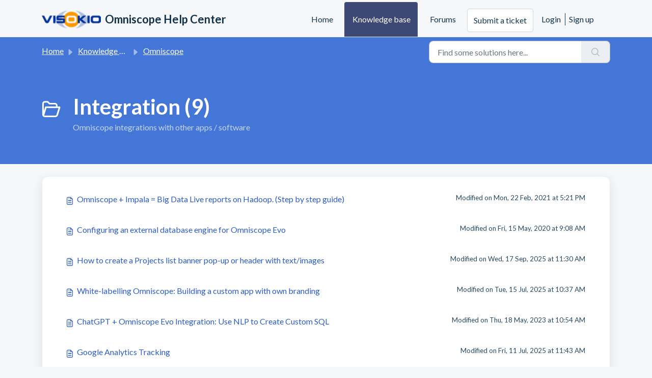

--- FILE ---
content_type: text/html; charset=utf-8
request_url: https://help.visokio.com/support/solutions/folders/42000099102
body_size: 5592
content:
<!DOCTYPE html>
<html lang="en" data-date-format="non_us" dir="ltr">

<head>

  <meta name="csrf-param" content="authenticity_token" />
<meta name="csrf-token" content="u2s5y7BFmuSui8BxpOP+0RH9nEJDufpqfHppVKXsGnpzy7+Z56TwJXIR7blYSsDLoGLII+jlsN4jAqyBnHPCdA==" />

  <link rel='shortcut icon' href='https://s3.amazonaws.com/cdn.freshdesk.com/data/helpdesk/attachments/production/42003098402/fav_icon/M1GXR-rhmF_YqVrUXw1U6oQnvuWPFBOU3Q.ico' />

  <!-- Title for the page -->
<title> Integration : Omniscope Help Center </title>

<!-- Meta information -->

      <meta charset="utf-8" />
      <meta http-equiv="X-UA-Compatible" content="IE=edge,chrome=1" />
      <meta name="description" content= "Omniscope integrations with other apps / software" />
      <meta name="author" content= "" />
       <meta property="og:title" content="Integration" />  <meta property="og:url" content="https://help.visokio.com/support/solutions/folders/42000099102" />  <meta property="og:image" content="https://s3.amazonaws.com/cdn.freshdesk.com/data/helpdesk/attachments/production/42002862186/logo/wcX0BGxo_4h_kVXEuG7Hfk_u6-i27ty3iQ.png?X-Amz-Algorithm=AWS4-HMAC-SHA256&amp;amp;X-Amz-Credential=AKIAS6FNSMY2XLZULJPI%2F20260129%2Fus-east-1%2Fs3%2Faws4_request&amp;amp;X-Amz-Date=20260129T121130Z&amp;amp;X-Amz-Expires=604800&amp;amp;X-Amz-SignedHeaders=host&amp;amp;X-Amz-Signature=9230905ffedba0f391bb81220ea5121a18bef081d2157a30ae24b592b460ede8" />  <meta property="og:site_name" content="Omniscope Help Center" />  <meta property="og:type" content="article" />  <meta name="twitter:title" content="Integration" />  <meta name="twitter:url" content="https://help.visokio.com/support/solutions/folders/42000099102" />  <meta name="twitter:image" content="https://s3.amazonaws.com/cdn.freshdesk.com/data/helpdesk/attachments/production/42002862186/logo/wcX0BGxo_4h_kVXEuG7Hfk_u6-i27ty3iQ.png?X-Amz-Algorithm=AWS4-HMAC-SHA256&amp;amp;X-Amz-Credential=AKIAS6FNSMY2XLZULJPI%2F20260129%2Fus-east-1%2Fs3%2Faws4_request&amp;amp;X-Amz-Date=20260129T121130Z&amp;amp;X-Amz-Expires=604800&amp;amp;X-Amz-SignedHeaders=host&amp;amp;X-Amz-Signature=9230905ffedba0f391bb81220ea5121a18bef081d2157a30ae24b592b460ede8" />  <meta name="twitter:card" content="summary" />  <link rel="canonical" href="https://help.visokio.com/support/solutions/folders/42000099102" /> 

<!-- Responsive setting -->
<link rel="apple-touch-icon" href="https://s3.amazonaws.com/cdn.freshdesk.com/data/helpdesk/attachments/production/42003098402/fav_icon/M1GXR-rhmF_YqVrUXw1U6oQnvuWPFBOU3Q.ico" />
        <link rel="apple-touch-icon" sizes="72x72" href="https://s3.amazonaws.com/cdn.freshdesk.com/data/helpdesk/attachments/production/42003098402/fav_icon/M1GXR-rhmF_YqVrUXw1U6oQnvuWPFBOU3Q.ico" />
        <link rel="apple-touch-icon" sizes="114x114" href="https://s3.amazonaws.com/cdn.freshdesk.com/data/helpdesk/attachments/production/42003098402/fav_icon/M1GXR-rhmF_YqVrUXw1U6oQnvuWPFBOU3Q.ico" />
        <link rel="apple-touch-icon" sizes="144x144" href="https://s3.amazonaws.com/cdn.freshdesk.com/data/helpdesk/attachments/production/42003098402/fav_icon/M1GXR-rhmF_YqVrUXw1U6oQnvuWPFBOU3Q.ico" />
        <meta name="viewport" content="width=device-width, initial-scale=1.0, maximum-scale=5.0, user-scalable=yes" /> 

  <link rel="icon" href="https://s3.amazonaws.com/cdn.freshdesk.com/data/helpdesk/attachments/production/42003098402/fav_icon/M1GXR-rhmF_YqVrUXw1U6oQnvuWPFBOU3Q.ico" />

  <link rel="stylesheet" href="/assets/cdn/portal/styles/theme.css?FD003" nonce="wxU1wDiqf9bPPpvRQ/PUbg=="/>

  <style type="text/css" nonce="wxU1wDiqf9bPPpvRQ/PUbg=="> /* theme */ .portal--light {
              --fw-body-bg: #F5F7F9;
              --fw-header-bg: #F5F7F9;
              --fw-header-text-color: #12344D;
              --fw-helpcenter-bg: #4476d7;
              --fw-helpcenter-text-color: #FFFFFF;
              --fw-footer-bg: #12344D;
              --fw-footer-text-color: #FFFFFF;
              --fw-tab-active-color: #3e4875;
              --fw-tab-active-text-color: #FFFFFF;
              --fw-tab-hover-color: #FFFFFF;
              --fw-tab-hover-text-color: #12344D;
              --fw-btn-background: #FFFFFF;
              --fw-btn-text-color: #12344D;
              --fw-btn-primary-background: #12344D;
              --fw-btn-primary-text-color: #FFFFFF;
              --fw-baseFont: Lato;
              --fw-textColor: #264966;
              --fw-headingsFont: Lato;
              --fw-linkColor: #2C5CC5;
              --fw-linkColorHover: #021519;
              --fw-inputFocusRingColor: #EBEFF3;
              --fw-formInputFocusColor: #EBEFF3;
              --fw-card-bg: #FFFFFF;
              --fw-card-fg: #264966;
              --fw-card-border-color: #EBEFF3;
              --fw-nonResponsive: #F5F7F9;
              --bs-body-font-family: Lato;
    } </style>

    <style type="text/css" nonce="wxU1wDiqf9bPPpvRQ/PUbg==">
      .fw-wrapper-shadow .fw-content--single-article a {
  color: var(--fw-linkColor);
  text-decoration: underline
}
.fw-wrapper-shadow .fw-content--single-article a:not(.fw-attachment-item):hover {
  color: var(--fw-linkColorHover)
}
.fw-wrapper-shadow .fw-content--single-article a:hover {
  color: var(--fw-linkColorHover)
}
    </style>
  <link href='https://fonts.googleapis.com/css?family=Lato:regular,italic,700,900,900italic' rel='stylesheet' type='text/css' nonce='wxU1wDiqf9bPPpvRQ/PUbg=='>

  <script type="text/javascript" nonce="wxU1wDiqf9bPPpvRQ/PUbg==">
    window.cspNonce = "wxU1wDiqf9bPPpvRQ/PUbg==";
  </script>

  <script src="/assets/cdn/portal/scripts/nonce.js" nonce="wxU1wDiqf9bPPpvRQ/PUbg=="></script>

  <script src="/assets/cdn/portal/vendor.js" nonce="wxU1wDiqf9bPPpvRQ/PUbg=="></script>

  <script src="/assets/cdn/portal/scripts/head.js" nonce="wxU1wDiqf9bPPpvRQ/PUbg=="></script>

  <script type="text/javascript" nonce="wxU1wDiqf9bPPpvRQ/PUbg==">
      window.store = {};
window.store = {
  assetPath: "/assets/cdn/portal/",
  defaultLocale: "en",
  currentLocale: "en",
  currentPageName: "article_list",
  portal: {"id":42000011363,"name":"Omniscope Help Center","product_id":null},
  portalAccess: {"hasSolutions":true,"hasForums":true,"hasTickets":false,"accessCount":2},
  account: {"id":871070,"name":"Visokio","time_zone":"London","companies":[]},
  vault_service: {"url":"https://vault-service.freshworks.com/data","max_try":2,"product_name":"fd"},
  blockedExtensions: "",
  allowedExtensions: "",
  search: {"all":"/support/search","solutions":"/support/search/solutions","topics":"/support/search/topics","tickets":"/support/search/tickets"},
  portalLaunchParty: {
    enableStrictSearch: false,
    ticketFragmentsEnabled: false,
    homepageNavAccessibilityEnabled: false,
    channelIdentifierFieldsEnabled: false,
  },


    googleAnalytics: {"account_number":"G-DD5114ZBNB","domain":null,"ga4":true},



    marketplace: {"token":"eyJ0eXAiOiJKV1QiLCJhbGciOiJIUzI1NiJ9.[base64].FfwmUZuQ8vfTJnwcyIBPmUpbBkn0VgYVA4XLoV-kjIo","data_pipe_key":"634cd594466a52fa53c54b5b34779134","region":"us","org_domain":"visokio.freshworks.com"},

  pod: "us-east-1",
  region: "US",
};
  </script>


</head>

<body class="portal portal--light  ">
  
  <header class="container-fluid px-0 fw-nav-wrapper fixed-top">
  <section class="bg-light container-fluid">
    <div class="container">
      <a  id="" href="#fw-main-content" class="visually-hidden visually-hidden-focusable p-8 my-12 btn btn-outline-primary"

>Skip to main content</a>
    </div>
  </section>

  
    <section class="container">
      <nav class="navbar navbar-expand-xl navbar-light px-0 py-8 pt-xl-4 pb-xl-0">
        

    <a class="navbar-brand d-flex align-items-center" href="/support/home">
      <img data-src="https://s3.amazonaws.com/cdn.freshdesk.com/data/helpdesk/attachments/production/42002862186/logo/wcX0BGxo_4h_kVXEuG7Hfk_u6-i27ty3iQ.png" loading="lazy" alt="Freshworks Logo" class="lazyload d-inline-block align-top me-4 fw-brand-logo" />
      <div class="fs-22 semi-bold fw-brand-name ms-4" title="Omniscope Help Center">Omniscope Help Center</div>
   </a>


        <button class="navbar-toggler collapsed" type="button" data-bs-toggle="collapse" data-bs-target="#navbarContent" aria-controls="navbarContent" aria-expanded="false" aria-label="Toggle navigation" id="navbarContentToggler">
  <span class="icon-bar"></span>
  <span class="icon-bar"></span>
  <span class="icon-bar"></span>
</button>

        <div class="collapse navbar-collapse" id="navbarContent">
          <ul class="navbar-nav ms-auto mt-64 mt-xl-0">
            
              <li class="nav-item ">
                <a href="/support/home" class="nav-link">
                  <span class="d-md-none icon-home"></span> Home
                </a>
              </li>
            
              <li class="nav-item active">
                <a href="/support/solutions" class="nav-link">
                  <span class="d-md-none icon-solutions"></span> Knowledge base
                </a>
              </li>
            
              <li class="nav-item ">
                <a href="/support/discussions" class="nav-link">
                  <span class="d-md-none icon-forums"></span> Forums
                </a>
              </li>
            
            <li class="nav-item no-hover">
             <a  id="" href="/support/tickets/new" class="btn fw-secondary-button"

>Submit a ticket</a>
            </li>
          </ul>
          <ul class="navbar-nav flex-row align-items-center ps-8 fw-nav-dropdown-wrapper">
            

    <li class="nav-item no-hover fw-login">
      <a  id="" href="/support/login" class="nav-link pe-8"

>Login</a>
    </li>
    
      <li class="nav-item no-hover fw-signup">
        <a  id="" href="/support/signup" class="nav-link fw-border-start ps-8"

>Sign up</a>
      </li>
    


            <li class="nav-item dropdown no-hover ms-auto">
             
            </li>
          </ul>
        </div>
      </nav>
    </section>
    <div class="nav-overlay d-none"></div>
  
</header>



<main class="fw-main-wrapper" id="fw-main-content">
    <section class="fw-sticky fw-searchbar-wrapper">
    <div class="container">
      <div class="row align-items-center py-8">
       <div class="col-md-6">
         <nav aria-label="breadcrumb">
    <ol class="breadcrumb">
        
          
            
              <li class="breadcrumb-item"><a href="/support/home">Home</a></li>
            
          
            
              <li class="breadcrumb-item"><a href="/support/solutions">Knowledge base</a></li>
            
          
            
              <li class="breadcrumb-item"><a href="/support/solutions/42000023655">Omniscope</a></li>
            
          
            
              <li class="breadcrumb-item breadcrumb-active-item d-lg-none" aria-current="page">Integration</li>
            
          
        
    </ol>
</nav>

        </div>
        <div class="col-md-4 ms-auto">
          
<form action="/support/search/solutions" id="fw-search-form" data-current-tab="solutions">
  <div class="form-group fw-search  my-0">
    <div class="input-group">
      <input type="text" class="form-control" id="searchInput" name="term" value="" placeholder="Find some solutions here..." autocomplete="off" aria-label="Find some solutions here...">
      <button class="btn px-20 input-group-text" id="btnSearch" type="submit" aria-label="Search"><span class="icon-search"></span></button>
    </div>

    <div class="visually-hidden">
      <span id="srSearchUpdateMessage" aria-live="polite"></span>
    </div>

    <div class="fw-autocomplete-wrapper box-shadow bg-light br-8 p-16 d-none">
      <div class="fw-autocomplete-header " role="tablist">
        <button class="fw-search-tab " data-tab="all" role="tab" aria-selected="false">
          All
        </button>
        
          <button class="fw-search-tab fw-active-search-tab" data-tab="solutions" role="tab" aria-selected="true">
            Articles
          </button>
        
        
          <button class="fw-search-tab " data-tab="topics" role="tab" aria-selected="false">
            Topics
          </button>
        
        
      </div>

      <div class="fw-loading my-80 d-none"></div>

      <div class="fw-autocomplete-focus">

        <div class="fw-recent-search">
          <div class="fw-recent-title d-none row align-items-center">
            <div class="col-8 fs-20 semi-bold"><span class="icon-recent me-8"></span>Recent Searches</div>
            <div class="col-4 px-0 text-end"><button class="btn btn-link fw-clear-all">Clear all</button></div>
          </div>
          <p class="ps-32 fw-no-recent-searches mb-16 d-none">No recent searches</p>
          <ul class="fw-no-bullet fw-recent-searches mb-16 d-none"></ul>
        </div>

        <div class="fw-popular-articles-search">
          <p class="fs-20 semi-bold fw-popular-title d-none"><span class="icon-article me-8"></span> Popular Articles</p>
          <ul class="fw-no-bullet fw-popular-topics d-none"></ul>
        </div>

        <div class="fw-solutions-search-results fw-results d-none">
          <hr class="mt-24" />
          <div class="fw-solutions-search-results-title row align-items-center">
            <div class="col-8 fs-20 semi-bold"><span class="icon-article me-8"></span>Articles</div>
            <div class="col-4 px-0 text-end"><a class="btn btn-link fw-view-all fw-solutions-view-all" href="/support/search/solutions">View all</a></div>
          </div>
          <ul class="fw-no-bullet fw-search-results fw-solutions-search-results-container"></ul>
        </div>

        <div class="fw-topics-search-results fw-results d-none">
          <hr class="mt-24" />
          <div class="fw-topics-search-results-title row align-items-center">
            <div class="col-8 fs-20 semi-bold"><span class="icon-topic me-8"></span>Topics</div>
            <div class="col-4 px-0 text-end"><a class="btn btn-link fw-view-all fw-topics-view-all" href="/support/search/topics">View all</a></div>
          </div>
          <ul class="fw-no-bullet fw-search-results fw-topics-search-results-container"></ul>
        </div>

        <div class="fw-tickets-search-results fw-results d-none">
          <hr class="mt-24" />
          <div class="fw-tickets-search-results-title row align-items-center">
            <div class="col-8 fs-20 semi-bold"><span class="icon-ticket me-8"></span>Tickets</div>
            <div class="col-4 px-0 text-end"><a class="btn btn-link fw-view-all fw-tickets-view-all" href="/support/search/tickets">View all</a></div>
          </div>
          <ul class="fw-no-bullet fw-search-results fw-tickets-search-results-container"></ul>
        </div>
      </div>

      <div class="fw-autocomplete-noresults d-none text-center py-40">
        <img src="/assets/cdn/portal/images/no-results.png" class="img-fluid fw-no-results-img" alt="no results" />
        <p class="mt-24 text-secondary">Sorry! nothing found for <br /> <span id="input_term"></span></p>
      </div>
    </div>
  </div>
</form>

        </div>
      </div>
    </div>
  </section>
  <section class="container-fluid px-0 fw-page-title-wrapper">
    <div class="container">
      <div class="py-24 py-lg-60 mx-0 fw-search-meta-info g-0">
        
          <div class="fw-icon-holder pe-8">
            <span class="icon-folder"></span>
          </div>
        
        <div class="text-start">
          <h1 class="fw-page-title">Integration (9)</h1>
          <p>Omniscope integrations with other apps / software</p>
        </div>
      </div>
    </div>
  </section>

  <section class="container-fluid px-0 py-24">
    <div class="container">
       <div class="alert alert-with-close notice hide" id="noticeajax"></div> 
        
          <section class="row fw-category-wrapper box-shadow br-12 mx-0 g-0 bg-light">
            <ul class="fw-no-bullet fw-articles fw-section-content">
              
                <li>
                  <a href="/support/solutions/articles/42000036575-omniscope-impala-big-data-live-reports-on-hadoop-step-by-step-guide-" class="row mx-0 g-0">
                    <div class="col-md-8 d-flex">
                      <div class="pe-8 pt-4"><span class="icon-article"></span></div>
                      <div class="line-clamp-2">Omniscope + Impala = Big Data Live reports on Hadoop. (Step by step guide)</div>
                    </div>
                    <div class="col-md-4 fw-modified fw-meta-info small">
                      

   Modified on Mon, 22 Feb, 2021 at  5:21 PM 



                    </div>
                  </a>
                </li>
              
                <li>
                  <a href="/support/solutions/articles/42000070007-configuring-an-external-database-engine-for-omniscope-evo" class="row mx-0 g-0">
                    <div class="col-md-8 d-flex">
                      <div class="pe-8 pt-4"><span class="icon-article"></span></div>
                      <div class="line-clamp-2">Configuring an external database engine for Omniscope Evo</div>
                    </div>
                    <div class="col-md-4 fw-modified fw-meta-info small">
                      

   Modified on Fri, 15 May, 2020 at  9:08 AM 



                    </div>
                  </a>
                </li>
              
                <li>
                  <a href="/support/solutions/articles/42000097779-how-to-create-a-projects-list-banner-pop-up-or-header-with-text-images" class="row mx-0 g-0">
                    <div class="col-md-8 d-flex">
                      <div class="pe-8 pt-4"><span class="icon-article"></span></div>
                      <div class="line-clamp-2">How to create a Projects list banner pop-up or header with text/images</div>
                    </div>
                    <div class="col-md-4 fw-modified fw-meta-info small">
                      

   Modified on Wed, 17 Sep, 2025 at 11:30 AM 



                    </div>
                  </a>
                </li>
              
                <li>
                  <a href="/support/solutions/articles/42000099484-white-labelling-omniscope-building-a-custom-app-with-own-branding" class="row mx-0 g-0">
                    <div class="col-md-8 d-flex">
                      <div class="pe-8 pt-4"><span class="icon-article"></span></div>
                      <div class="line-clamp-2">White-labelling Omniscope: Building a custom app with own branding</div>
                    </div>
                    <div class="col-md-4 fw-modified fw-meta-info small">
                      

   Modified on Tue, 15 Jul, 2025 at 10:37 AM 



                    </div>
                  </a>
                </li>
              
                <li>
                  <a href="/support/solutions/articles/42000101699-chatgpt-omniscope-evo-integration-use-nlp-to-create-custom-sql" class="row mx-0 g-0">
                    <div class="col-md-8 d-flex">
                      <div class="pe-8 pt-4"><span class="icon-article"></span></div>
                      <div class="line-clamp-2">ChatGPT + Omniscope Evo Integration: Use NLP to Create Custom SQL</div>
                    </div>
                    <div class="col-md-4 fw-modified fw-meta-info small">
                      

   Modified on Thu, 18 May, 2023 at 10:54 AM 



                    </div>
                  </a>
                </li>
              
                <li>
                  <a href="/support/solutions/articles/42000113730-google-analytics-tracking" class="row mx-0 g-0">
                    <div class="col-md-8 d-flex">
                      <div class="pe-8 pt-4"><span class="icon-article"></span></div>
                      <div class="line-clamp-2">Google Analytics Tracking</div>
                    </div>
                    <div class="col-md-4 fw-modified fw-meta-info small">
                      

   Modified on Fri, 11 Jul, 2025 at 11:43 AM 



                    </div>
                  </a>
                </li>
              
                <li>
                  <a href="/support/solutions/articles/42000115165-omniscope-apis-data-querying-automation-custom-experiences" class="row mx-0 g-0">
                    <div class="col-md-8 d-flex">
                      <div class="pe-8 pt-4"><span class="icon-article"></span></div>
                      <div class="line-clamp-2">Omniscope APIs : data querying, automation, custom experiences</div>
                    </div>
                    <div class="col-md-4 fw-modified fw-meta-info small">
                      

   Modified on Fri, 19 Dec, 2025 at  2:39 PM 



                    </div>
                  </a>
                </li>
              
                <li>
                  <a href="/support/solutions/articles/42000115174-omniscope-query-api-accessing-and-tranforming-data-via-rest" class="row mx-0 g-0">
                    <div class="col-md-8 d-flex">
                      <div class="pe-8 pt-4"><span class="icon-article"></span></div>
                      <div class="line-clamp-2">Omniscope Query API: accessing and tranforming data via REST</div>
                    </div>
                    <div class="col-md-4 fw-modified fw-meta-info small">
                      

   Modified on Mon, 3 Nov, 2025 at  6:02 PM 



                    </div>
                  </a>
                </li>
              
                <li>
                  <a href="/support/solutions/articles/42000115444-tracking-user-interactions-in-omniscope-using-mixpanel" class="row mx-0 g-0">
                    <div class="col-md-8 d-flex">
                      <div class="pe-8 pt-4"><span class="icon-article"></span></div>
                      <div class="line-clamp-2">Tracking user interactions in Omniscope using Mixpanel</div>
                    </div>
                    <div class="col-md-4 fw-modified fw-meta-info small">
                      

   Modified on Wed, 19 Nov, 2025 at  4:52 PM 



                    </div>
                  </a>
                </li>
              
            </ul>
          </section>
          <section class="fw-pagination-wrapper">
  
</section>
        
    </div>
  </section>

</main>


 <footer class="container-fluid px-0">
   <section class="fw-contact-info">
     <p class="fw-contacts">
       
     </p>
   </section>
   <section class="fw-credit">
     <nav class="fw-laws">
        
        
        
        
     </nav>
   </section>
 </footer>


  

  <div class="modal-backdrop fade d-none" id="overlay"></div>

  <script src="/assets/cdn/portal/scripts/bottom.js" nonce="wxU1wDiqf9bPPpvRQ/PUbg=="></script>

  <script src="/assets/cdn/portal/scripts/locales/en.js" nonce="wxU1wDiqf9bPPpvRQ/PUbg=="></script>


    <script src="/assets/cdn/portal/scripts/marketplace.js" nonce="wxU1wDiqf9bPPpvRQ/PUbg==" async></script>


  <script src="/assets/cdn/portal/scripts/integrations.js"  nonce="wxU1wDiqf9bPPpvRQ/PUbg==" async></script>
  





</body>

</html>

--- FILE ---
content_type: application/javascript
request_url: https://help.visokio.com/assets/cdn/portal/scripts/marketplace.js
body_size: 32548
content:
(window.webpackJsonp=window.webpackJsonp||[]).push([[95],{0:function(e,t,n){"use strict";function r(e,t){var n=Object.keys(e);if(Object.getOwnPropertySymbols){var r=Object.getOwnPropertySymbols(e);t&&(r=r.filter(function(t){return Object.getOwnPropertyDescriptor(e,t).enumerable})),n.push.apply(n,r)}return n}function i(e){for(var t=1;t<arguments.length;t++){var n=null!=arguments[t]?arguments[t]:{};t%2?r(Object(n),!0).forEach(function(t){d()(e,t,n[t])}):Object.getOwnPropertyDescriptors?Object.defineProperties(e,Object.getOwnPropertyDescriptors(n)):r(Object(n)).forEach(function(t){Object.defineProperty(e,t,Object.getOwnPropertyDescriptor(n,t))})}return e}function a(e){"loading"!==document.readyState?e():document.addEventListener("DOMContentLoaded",e)}function o(){var e,t=navigator,n=t.userAgent;return n.match(/chrome|chromium|crios/i)?e="chrome":n.match(/firefox|fxios/i)?e="firefox":n.match(/safari/i)?e="safari":n.match(/opr\//i)?e="opera":n.match(/edg/i)&&(e="edge"),e}function s(e){var t=arguments.length>1&&void 0!==arguments[1]?arguments[1]:"/support/",n=new URL(window.location.href).pathname,r=n.split(t)[0];return r?"".concat(r).concat(e):e}function c(e,t,n){var r=e.hasAttribute("disabled"),i=JSON.stringify(t)!==JSON.stringify(n);i?r&&e.removeAttribute("disabled"):!r&&e.setAttribute("disabled",!0)}n.d(t,"i",function(){return a}),n.d(t,"d",function(){return y}),n.d(t,"p",function(){return g}),n.d(t,"w",function(){return k}),n.d(t,"r",function(){return w}),n.d(t,"M",function(){return _}),n.d(t,"K",function(){return x}),n.d(t,"t",function(){return S}),n.d(t,"I",function(){return O}),n.d(t,"F",function(){return E}),n.d(t,"b",function(){return T}),n.d(t,"k",function(){return I}),n.d(t,"f",function(){return q}),n.d(t,"O",function(){return j}),n.d(t,"A",function(){return L}),n.d(t,"o",function(){return P}),n.d(t,"x",function(){return A}),n.d(t,"D",function(){return m}),n.d(t,"C",function(){return v}),n.d(t,"m",function(){return C}),n.d(t,"J",function(){return D}),n.d(t,"B",function(){return M}),n.d(t,"n",function(){return F}),n.d(t,"e",function(){return N}),n.d(t,"l",function(){return R}),n.d(t,"j",function(){return B}),n.d(t,"c",function(){return z}),n.d(t,"z",function(){return V}),n.d(t,"h",function(){return J}),n.d(t,"N",function(){return H}),n.d(t,"L",function(){return c}),n.d(t,"q",function(){return U}),n.d(t,"s",function(){return W}),n.d(t,"E",function(){return $}),n.d(t,"a",function(){return o}),n.d(t,"y",function(){return s}),n.d(t,"u",function(){return Z}),n.d(t,"g",function(){return G}),n.d(t,"H",function(){return X}),n.d(t,"v",function(){return K}),n.d(t,"G",function(){return ee});var u=n(1),l=n.n(u),f=n(9),d=n.n(f),h=n(16),p=n(2),m=function(e){var t=document.createElement("div");return t.textContent=e,t.innerHTML.replace(/"/g,"&quot;")},v=function(e){try{return encodeURIComponent(e)}catch(t){return e}},g=function(){return window.localStorage.getItem("recentSearches")?JSON.parse(window.localStorage.getItem("recentSearches")):[]},y=function(){localStorage.setItem("recentSearches","")},b=function(){return window.store.currentLocale||window.store.defaultLocale},k=function(){var e=document.querySelector(".fw-recent-searches"),t=g();e.innerHTML=t.map(function(e){return'<li><a class="ps-32 line-clamp-2" href="/'.concat(b(),"/support/search?term=").concat(v(e),'">').concat(m(e),"</a></li>")}).join("")},w=function(e,t){return e&&e.classList.contains(t)},_=function(e){var t=[].concat(e);t.forEach(function(e){e&&e.classList.toggle("d-none")})},x=function(e){var t=arguments.length>1&&void 0!==arguments[1]?arguments[1]:"primary",n=[].concat(e);n.forEach(function(e){w(e,"btn-".concat(t))?e.classList.replace("btn-".concat(t),"btn-outline-".concat(t)):e.classList.replace("btn-outline-".concat(t),"btn-".concat(t))})},S=function(e){var t=[].concat(e);t.forEach(function(e){e&&!e.classList.contains("d-none")&&e.classList.add("d-none")})},O=function(e){var t=[].concat(e);t.forEach(function(e){e&&e.classList.contains("d-none")&&e.classList.remove("d-none")})},E=function(e,t){Object.keys(t).forEach(function(n){e.setAttribute(n,t[n])})},T=function(e){var t=document.createElement("input");E(t,{type:"hidden",name:"authenticity_token",value:window.csrfToken}),e.appendChild(t)},I=function(e,t){return fetch(e,i(i({},t),{},{headers:{"X-CSRF-Token":window.csrfToken}}))},q=function(e){var t=arguments.length>1&&void 0!==arguments[1]?arguments[1]:300,n=null;return function(){for(var r=arguments.length,i=new Array(r),a=0;r>a;a++)i[a]=arguments[a];clearTimeout(n),n=setTimeout(function(){e.apply(void 0,i)},t)}},j=function(e,t){e&&e.addEventListener("change",function(e){var t={};t[e.target.id]=e.target.value,Object(p.d)(e.target,Object(p.a)(e.target),t)}),t&&EventManager.on("click",t,function(){return e.dataset.formChanged=!1,Object(p.c)(e,Object(p.b)(e))?Promise.resolve():Promise.reject()})},L=function(e){[].concat(l()(e.querySelectorAll(".form-group .form-control")),l()(e.querySelectorAll(".form-group .form-check-input"))).forEach(function(e){w(e,"invalid")&&(e.classList.remove("invalid"),"checkbox"===e.type?(e.nextElementSibling.nextElementSibling.classList.remove("d-block"),e.nextElementSibling.nextElementSibling.classList.add("d-none")):(e.nextElementSibling.classList.remove("d-block"),e.nextElementSibling.classList.add("d-none")))})},P=function(e){return e.charCode?e.charCode:e.keyCode?e.keyCode:e.which?e.which:0},A=function(e){var t=P(e);return t>=48&&57>=t||t>=65&&90>=t||t>=96&&105>=t||8===t||32===t?!0:!1},D=function(e,t){return sessionStorage.setItem(e,JSON.stringify(t))},C=function(e){return sessionStorage.getItem(e)?JSON.parse(sessionStorage.getItem(e)):void 0},M=function(e){return sessionStorage.removeItem(e)},F=function(e){var t=["Bytes","KB","MB","GB","TB"];if(!e)return"0 Byte";var n=parseInt(Math.floor(Math.log(e)/Math.log(1024)));return"".concat(Math.round(e/Math.pow(1024,n),2)," ").concat(t[n])},N=function(e){return e.replace(/[A-Z]/g,function(e,t){return(0!==t?"-":"")+e.toLowerCase()})},R=function(e,t){for(var n=arguments.length>2&&void 0!==arguments[2]?arguments[2]:null;e&&e.tagName!==t.toUpperCase();){if(n&&e.tagName===n)return null;e=e.parentElement}return e},B={email:{presence:!0,email:!0}},z=50,V=function(){var e=arguments.length>0&&void 0!==arguments[0]?arguments[0]:[],t={},n=new URLSearchParams(document.location.search);return n.forEach(function(n,r){var i=decodeURIComponent(n);e.includes(r)||(r in t?t[r].push(i):t[r]=[i])}),t},J=function(e){return JSON.parse(JSON.stringify(e))},H=function(e){if(window.history.replaceState){var t="".concat(window.location.protocol,"//").concat(window.location.host).concat(window.location.pathname,"?").concat(e);window.history.replaceState({path:t},"",t)}},U=function(e){return"choicesInstance"in e},W=function(e){return"_flatpickr"in e},$=function(e){return e.offsetHeight+e.scrollTop>=e.scrollHeight},Y=function(e,t){var n=e.getAttribute("aria-describedby");n&&!t.getAttribute("aria-describedby")&&t.setAttribute("aria-describedby",n)},Z=function(e){var t=window.I18n.t("portal_js_translations.flatpickr_translations")||{},n=window.I18n.t("portal_js_translations.flatpickr_translations_fix")||{},r=n.weekdays,a=i(i({},t),{},{weekdays:r}),o={altInput:!0,altInputClass:"form-control alt-flatpickr-input",altFormat:"j M, Y",dateFormat:"Y-m-d",locale:a,onReady:function(e,t,n){n.altInput&&n.input&&Y(n.input,n.altInput)}};e.querySelectorAll('input[type="date"]').forEach(function(e){Object(h.a)(e,o)})},G=function(e){try{var t=e?String(e):"";return t.replace(/&lt;?/g,"<").replace(/&gt;?/g,">")}catch(n){return e}},X=function(e){var t,n,r,i,a,o,s;if(null!==e&&void 0!==e&&null!==(t=e.defaults)&&void 0!==t&&t.options){null!==(n=window)&&void 0!==n&&null!==(r=n.store)&&void 0!==r&&null!==(i=r.portalLaunchParty)&&void 0!==i&&i.enableStrictSearch&&(e.defaults.options.searchFields=["label"],e.defaults.options.fuseOptions={threshold:.1,ignoreLocation:!0,distance:1e3});var c=null===(a=window)||void 0===a?void 0:null===(o=a.store)||void 0===o?void 0:null===(s=o.portalLaunchParty)||void 0===s?void 0:s.homepageNavAccessibilityEnabled,u=document.getElementById("navbarContent");c&&u&&u.classList.add("home_nav_accessibility_lp")}},Q=["notice","warning","error"],K=function(){setTimeout(function(){Q.forEach(function(e){var t=document.querySelector("#".concat(e,".alert"));t&&t.focus()})},500)},ee=function(e){var t=e.containerOuter.element,n=t.closest(".form-group");if(n){var r=n.querySelector("div.invalid-feedback"),i=r&&r.id;i&&!t.getAttribute("aria-describedby")&&t.setAttribute("aria-describedby",i)}}},112:function(e,t,n){function r(t){var n="function"==typeof Map?new Map:void 0;return e.exports=r=function(e){function t(){return s(e,arguments,i(this).constructor)}if(null===e||!o(e))return e;if("function"!=typeof e)throw new TypeError("Super expression must either be null or a function");if("undefined"!=typeof n){if(n.has(e))return n.get(e);n.set(e,t)}return t.prototype=Object.create(e.prototype,{constructor:{value:t,enumerable:!1,writable:!0,configurable:!0}}),a(t,e)},e.exports["default"]=e.exports,e.exports.__esModule=!0,r(t)}var i=n(14),a=n(149),o=n(201),s=n(202);e.exports=r,e.exports["default"]=e.exports,e.exports.__esModule=!0},156:function(e,t,n){"use strict";n.r(t),t["default"]='<div\n  class="alert alert-{{type}} alert-dismissible fade show mb-0"\n  role="alert"\n  data-test-id="notification-alert"\n  >\n  {%if title.size > 0 %}\n    <h4 class="alert-heading" data-test-id="heading">{{ title | escape }}</h4>\n  {% endif %}\n  \n  {{ message | escape }}\n\n  {%if dismissible %}\n    <button type="button" class="btn-close" data-bs-dismiss="alert" aria-label="{{ \'portal_elements.close\' | t }}" data-test-id="btn-close"></button>\n  {% endif %}\n</div>'},157:function(e,t,n){"use strict";n.r(t),t["default"]='<div class="modal fade" id="confirm-dialog" data-test-id="confirm-dialog" tabindex="-1" role="dialog" aria-labelledby="modal-title" aria-describedby="modal-body" data-bs-backdrop="{{ backdrop }}" data-bs-keyboard="{{ keyboard }}" aria-hidden="true">\n  <div class="modal-dialog" role="document">\n    <div class="modal-content">\n      <div class="modal-header border-0">\n        <h5 class="modal-title" id="modal-title" data-test-id="modal-title">{{ title | escape }}</h5>\n        <button type="button" class="btn-close" data-bs-dismiss="modal" aria-label="{{ \'portal_elements.close\' | t }}" data-test-id="btn-close"></button>\n      </div>\n\n      <div class="modal-body" id="modal-body" data-test-id="modal-body">\n        {{ message | escape }}\n      </div>\n      \n      <div class="modal-footer border-0">\n        {% element \'button\' %}\n          {\n            "id": "btn-continue",\n            "class": "btn-primary",\n            "content": "{{ saveLabel | escape }}",\n            "other_attributes": [\n              { "key": "role", "value": "button"},\n              { "key": "aria-label", "value": "{{ saveLabel | escape }}"},\n              { "key": "data-bs-dismiss", "value": "modal" },\n              { "key": "data-test-id", "value": "btn-continue" }\n            ]\n          }\n        {% endelement %}\n\n        {% element \'button\' %}\n          {\n            "id": "btn-cancel",\n            "class": "btn-default",\n            "content": "{{ cancelLabel | escape }}",\n            "other_attributes": [\n              { "key": "role", "value": "button" },\n              { "key": "aria-label", "value": "{{ cancelLabel | escape }}" },\n              { "key": "data-bs-dismiss", "value": "modal" },\n              { "key": "data-test-id", "value": "btn-cancel" }\n            ]\n          }\n        {% endelement %}\n      </div>\n    </div>\n  </div>\n</div>'},167:function(e,t,n){function r(e,t){if(null==e)return{};var n,r,a=i(e,t);if(Object.getOwnPropertySymbols){var o=Object.getOwnPropertySymbols(e);for(r=0;r<o.length;r++)n=o[r],t.indexOf(n)>=0||Object.prototype.propertyIsEnumerable.call(e,n)&&(a[n]=e[n])}return a}var i=n(200);e.exports=r,e.exports["default"]=e.exports,e.exports.__esModule=!0},168:function(e,t,n){"use strict";(function(e){function r(e,t){var n=Object.keys(e);if(Object.getOwnPropertySymbols){var r=Object.getOwnPropertySymbols(e);t&&(r=r.filter(function(t){return Object.getOwnPropertyDescriptor(e,t).enumerable})),n.push.apply(n,r)}return n}function i(e){for(var t=1;t<arguments.length;t++){var n=null!=arguments[t]?arguments[t]:{};t%2?r(Object(n),!0).forEach(function(t){o()(e,t,n[t])}):Object.getOwnPropertyDescriptors?Object.defineProperties(e,Object.getOwnPropertyDescriptors(n)):r(Object(n)).forEach(function(t){Object.defineProperty(e,t,Object.getOwnPropertyDescriptor(n,t))})}return e}n.d(t,"a",function(){return f});var a=n(9),o=n.n(a),s=n(5),c=n.n(s),u=n(169),l=new u.a;l.registerTag("element",{parse:function(e,t){var n=this,r=e.args.match(/'(\w+)'/)[1],i=r.substr(0,r.lastIndexOf("/"));this.elementPath=""!==i?"".concat(i,"/"):"",this.elementName=r.split("/").pop(),this.templates=[];var a=this.liquid.parser.parseStream(t);a.on("tag:endelement",function(){a.stop()}).on("template",function(e){n.templates.push(e)}).on("end",function(){throw new Error(window.I18n.translate("portal_elements.error_messages.liquid_tag_not_closed",{tagName:e.getText()}))}),a.start()},render:c.a.mark(function d(t,r){var a,o,s,u,l,f;return c.a.wrap(function(c){for(;;)switch(c.prev=c.next){case 0:return c.t0=JSON,c.next=3,this.liquid.renderer.renderTemplates(this.templates,t);case 3:if(c.t1=c.sent,o=c.t0.parse.call(c.t0,c.t1),null===(a=e)||void 0===a||!a.env.JEST_WORKER_ID){c.next=14;break}u=n(!function(){var e=new Error("Cannot find module '../../../../liquid-mocks/mock-data/elements'");throw e.code="MODULE_NOT_FOUND",e}()),l=u[this.elementName]||{},Object.keys(o).forEach(function(e){""===o[e]&&l[e]&&delete o[e]}),o=i(i({},l),o),f=n(204),s=this.liquid.renderFileSync(f.resolve(helpkitPortalFilesPath,"elements/".concat(this.elementPath,"_").concat(this.elementName,".liquid")),o),c.next=20;break;case 14:return c.t2=this.liquid,c.next=17,n(205)("./".concat(this.elementPath,"_").concat(this.elementName,".liquid"));case 17:c.t3=c.sent["default"],c.t4=o,s=c.t2.parseAndRenderSync.call(c.t2,c.t3,c.t4);case 20:r.write(s);case 21:case"end":return c.stop()}},d,this)})}),l.registerFilter("t",function(e){return window.I18n.translate(e)});var f=function(e,t){return l.parseAndRender(e,t)}}).call(this,n(154))},169:function(e,t,n){"use strict";function r(e,t){var n="undefined"!=typeof Symbol&&e[Symbol.iterator]||e["@@iterator"];if(!n){if(Array.isArray(e)||(n=i(e))||t&&e&&"number"==typeof e.length){n&&(e=n);var r=0,a=function(){};return{s:a,n:function(){return r>=e.length?{done:!0}:{done:!1,value:e[r++]}},e:function(e){throw e},f:a}}throw new TypeError("Invalid attempt to iterate non-iterable instance.\nIn order to be iterable, non-array objects must have a [Symbol.iterator]() method.")}var o,s=!0,c=!1;return{s:function(){n=n.call(e)},n:function(){var e=n.next();return s=e.done,e},e:function(e){c=!0,o=e},f:function(){try{s||null==n["return"]||n["return"]()}finally{if(c)throw o}}}}function i(e,t){if(e){if("string"==typeof e)return a(e,t);var n=Object.prototype.toString.call(e).slice(8,-1);return"Object"===n&&e.constructor&&(n=e.constructor.name),"Map"===n||"Set"===n?Array.from(e):"Arguments"===n||/^(?:Ui|I)nt(?:8|16|32)(?:Clamped)?Array$/.test(n)?a(e,t):void 0}}function a(e,t){(null==t||t>e.length)&&(t=e.length);for(var n=0,r=new Array(t);t>n;n++)r[n]=e[n];return r}function o(e){var t=s();return function(){var n,r=Pt()(e);if(t){var i=Pt()(this).constructor;n=Reflect.construct(r,arguments,i)}else n=r.apply(this,arguments);return jt()(this,n)}}function s(){if("undefined"==typeof Reflect||!Reflect.construct)return!1;if(Reflect.construct.sham)return!1;if("function"==typeof Proxy)return!0;try{return Boolean.prototype.valueOf.call(Reflect.construct(Boolean,[],function(){})),!0}catch(e){return!1}}function c(e){return"[object String]"===Qt.call(e)}function u(e){return"function"==typeof e}function l(e){return e=f(e),p(e)?"":String(e)}function f(e){return e instanceof Gt?e.valueOf():e}function d(e){return"number"==typeof e}function h(e){return e&&u(e.toLiquid)?h(e.toLiquid()):e}function p(e){return null===e||void 0===e}function m(e){return"[object Array]"===Qt.call(e)}function v(e,t){e=e||{};for(var n in e)if(e.hasOwnProperty(n)&&t(e[n],n,e)===!1)break;return e}function g(e){return e[e.length-1]}function y(e){var t=Vt()(e);return null!==e&&("object"===t||"function"===t)}function b(e,t){for(var n=arguments.length>2&&void 0!==arguments[2]?arguments[2]:1,r=[],i=e;t>i;i+=n)r.push(i);return r}function k(e,t){var n=arguments.length>2&&void 0!==arguments[2]?arguments[2]:" ";return _(e,t,n,function(e,t){return t+e})}function w(e,t){var n=arguments.length>2&&void 0!==arguments[2]?arguments[2]:" ";return _(e,t,n,function(e,t){return e+t})}function _(e,t,n,r){e=String(e);for(var i=t-e.length;i-->0;)e=r(e,n);return e}function x(e){return e}function S(e){return e.replace(/(\w?)([A-Z])/g,function(e,t,n){return(t?t+"_":"")+n.toLowerCase()})}function O(e){var t=Bt()(e).some(function(e){return e>="a"&&"z">=e});return t?e.toUpperCase():e.toLowerCase()}function E(e,t){return e.length>t?e.substr(0,t-3)+"...":e}function T(e,t){return null==e&&null==t?0:null==e?1:null==t?-1:(e=Kt.call(e),t=Kt.call(t),t>e?-1:e>t?1:0)}function I(e,t){var n=document.createElement("base");n.href=e;var r=document.getElementsByTagName("head")[0];r.insertBefore(n,r.firstChild);var i=document.createElement("a");i.href=t;var a=i.href;return r.removeChild(n),a}function q(e,t,n){e.length&&"/"!==g(e)&&(e+="/");var r=I(e,t);return r.replace(/^(\w+:\/\/[^/]+)(\/[^?]+)/,function(e,t,r){var i=r.split("/").pop();return/\.\w+$/.test(i)?e:t+r+n})}function j(e){return L.apply(this,arguments)}function L(){return L=Nt()(Yt.a.mark(function e(t){return Yt.a.wrap(function(e){for(;;)switch(e.prev=e.next){case 0:return e.abrupt("return",new Promise(function(e,n){var r=new XMLHttpRequest;r.onload=function(){r.status>=200&&r.status<300?e(r.responseText):n(new Error(r.statusText))},r.onerror=function(){n(new Error("An error occurred whilst receiving the response."))},r.open("GET",t),r.send()}));case 1:case"end":return e.stop()}},e)})),L.apply(this,arguments)}function P(e){var t=new XMLHttpRequest;if(t.open("GET",e,!1),t.send(),t.status<200||t.status>=300)throw new Error(t.statusText);return t.responseText}function A(e){return D.apply(this,arguments)}function D(){return D=Nt()(Yt.a.mark(function e(t){return Yt.a.wrap(function(e){for(;;)switch(e.prev=e.next){case 0:return e.abrupt("return",!0);case 1:case"end":return e.stop()}},e)})),D.apply(this,arguments)}function C(e){return!0}function M(e){return e&&u(e.equals)}function F(e,t){return!N(e,t)}function N(e,t){return t.opts.jsTruthy?!e:e===!1||void 0===e||null===e}function R(e){for(var t={},n=0,r=Object.entries(e);n<r.length;n++){for(var i=Mt()(r[n],2),a=i[0],o=i[1],s=t,c=0;c<a.length;c++){var u=a[c];s[u]=s[u]||{},c===a.length-1&&an[a.charCodeAt(c)]&on&&(s[u].needBoundary=!0),s=s[u]}s.handler=o,s.end=!0}return t}function B(e){if(e=e||{},e.hasOwnProperty("root")&&(e.root=V(e.root)),e.hasOwnProperty("cache")){var t;t="number"==typeof e.cache?e.cache>0?new tn(e.cache):void 0:"object"===Vt()(e.cache)?e.cache:e.cache?new tn(1024):void 0,e.cache=t}return e.hasOwnProperty("operators")&&(e.operatorsTrie=R(e.operators)),e}function z(e){return Object.assign({},hn,e)}function V(e){return m(e)?e:c(e)?[e]:[]}function J(e){var t=e.getPosition(),n=Mt()(t,1),r=n[0],i=e.input.split("\n"),a=Math.max(r-2,1),o=Math.min(r+3,i.length),s=b(a,o+1).map(function(e){var t=e===r?">> ":"   ",n=k(String(e),String(o).length),a=i[e-1];return"".concat(t).concat(n,"| ").concat(a)}).join("\n");return s}function H(e,t){t.file&&(e+=", file:".concat(t.file));var n=t.getPosition(),r=Mt()(n,2),i=r[0],a=r[1];return e+=", line:".concat(i,", col:").concat(a)}function U(e,t){return p(e)?e:(e=h(e),u(e[t])?e[t]():e instanceof Gt?e.hasOwnProperty(t)?e[t]:e.liquidMethodMissing(t):"size"===t?Y(e):"first"===t?W(e):"last"===t?$(e):e[t])}function W(e){return m(e)?e[0]:e.first}function $(e){return m(e)?e[e.length-1]:e.last}function Y(e){return m(e)||c(e)?e.length:e.size}function Z(e){return!!(oe(e)&dn.Delimited)}function G(e){return oe(e)===dn.Operator}function X(e){return oe(e)===dn.HTML}function Q(e){return oe(e)===dn.Output}function K(e){return oe(e)===dn.Tag}function ee(e){return oe(e)===dn.Quoted}function te(e){return oe(e)===dn.Literal}function ne(e){return oe(e)===dn.Number}function re(e){return oe(e)===dn.PropertyAccess}function ie(e){return oe(e)===dn.Word}function ae(e){return oe(e)===dn.Range}function oe(e){return e?e.kind:-1}function se(e,t){for(var n=!1,r=0;r<e.length;r++){var i=e[r];Z(i)&&(!n&&i.trimLeft&&ce(e[r-1],t.greedy),K(i)&&("raw"===i.name?n=!0:"endraw"===i.name&&(n=!1)),!n&&i.trimRight&&ue(e[r+1],t.greedy))}}function ce(e,t){if(e&&X(e))for(var n=t?sn:un;an[e.input.charCodeAt(e.end-1-e.trimRight)]&n;)e.trimRight++}function ue(e,t){if(e&&X(e)){for(var n=t?sn:un;an[e.input.charCodeAt(e.begin+e.trimLeft)]&n;)e.trimLeft++;"\n"===e.input.charAt(e.begin+e.trimLeft)&&e.trimLeft++}}function le(e){var t=e.charCodeAt(0);return t>=97?t-87:t>=65?t-55:t-48}function fe(e){for(var t="",n=1;n<e.length-1;n++)if("\\"===e[n])if(void 0!==Mn[e[n+1]])t+=Mn[e[++n]];else if("u"===e[n+1]){for(var r=0,i=n+2;n+5>=i&&Dn.test(e[i]);)r=16*r+le(e[i++]);n=i-1,t+=String.fromCharCode(r)}else if(Cn.test(e[n+1])){for(var a=n+1,o=0;n+3>=a&&Cn.test(e[a]);)o=8*o+le(e[a++]);n=a-1,t+=String.fromCharCode(o)}else t+=e[++n];else t+=e[n];return t}function de(e,t){if(!e){var n=t?t():"expect ".concat(e," to be true");throw new kn(n)}}function he(e,t,n){for(var r,i=arguments.length>3&&void 0!==arguments[3]?arguments[3]:e.length,a=n,o=t;a[e[o]]&&i>o;)a=a[e[o++]],a.end&&(r=a);return r?r.needBoundary&&an[e.charCodeAt(o)]&on?-1:o:-1}function pe(e,t){var n=arguments.length>2&&void 0!==arguments[2]?arguments[2]:!1;return re(e)?me(e,t,n):ae(e)?ke(e,t):te(e)?be(e):ne(e)?ve(e):ie(e)?e.getText():ee(e)?ge(e):void 0}function me(e,t,n){var r=e.getVariableAsText(),i=e.props.map(function(e){return pe(e,t,!1)});try{return t.get([r].concat(Bt()(i)))}catch(a){if(n&&"InternalUndefinedVariableError"===a.name)return null;throw new yn(a,e)}}function ve(e){var t=e.whole.content+"."+(e.decimal?e.decimal.content:"");return Number(t)}function ge(e){return fe(e.getText())}function ye(e,t,n,r,i){var a=e[t.operator];return a(n,r,i)}function be(e){return jn[e.literal]}function ke(e,t){var n=pe(e.lhs,t),r=pe(e.rhs,t);return b(+n,+r+1)}function we(e){var t,n,i,a;return Yt.a.wrap(function(o){for(;;)switch(o.prev=o.next){case 0:t=[],n=r(e),o.prev=2,n.s();case 4:if((i=n.n()).done){o.next=19;break}if(a=i.value,!G(a)){o.next=15;break}case 7:if(!(t.length&&t[t.length-1].getPrecedence()>a.getPrecedence())){o.next=12;break}return o.next=10,t.pop();case 10:o.next=7;break;case 12:t.push(a),o.next=17;break;case 15:return o.next=17,a;case 17:o.next=4;break;case 19:o.next=24;break;case 21:o.prev=21,o.t0=o["catch"](2),n.e(o.t0);case 24:return o.prev=24,n.f(),o.finish(24);case 27:if(!t.length){o.next=32;break}return o.next=30,t.pop();case 30:o.next=27;break;case 32:case"end":return o.stop()}},Zt,null,[[2,21,24,27]])}function _e(e){return m(e)}function xe(e){var t={then:function(t){return t(e)},"catch":function(){return t}};return t}function Se(e){var t={then:function(n,r){return r?r(e):t},"catch":function(t){return t(e)}};return t}function Oe(e){return e&&u(e.then)}function Ee(e){return e&&u(e.next)&&u(e["throw"])&&u(e["return"])}function Te(e){function t(n){var r;try{r=e.next(n)}catch(i){return Se(i)}return r.done?xe(r.value):Te(r.value).then(t,function(n){var r;try{r=e["throw"](n)}catch(i){return Se(i)}return r.done?xe(r.value):t(r.value)})}return Oe(e)?e:Ee(e)?t():xe(e)}function Ie(e){return Promise.resolve(Te(e))}function qe(e){var t;return Te(e).then(function(e){return t=e,xe(t)})["catch"](function(e){throw e}),t}function je(e){return m(e)?e:c(e)&&e.length>0?[e]:y(e)?Object.keys(e).map(function(t){return[t,e[t]]}):[]}function Le(e){return m(e)?e:[e]}function Pe(e){var t=e.readIdentifier().content;if(t)return t;var n=e.readQuoted();return n?ge(n):void 0}function Ae(e){return l(e).replace(/&|<|>|"|'/g,function(e){return Ir[e]})}function De(e){return String(e).replace(/&(amp|lt|gt|#34|#39);/g,function(e){return qr[e]})}function Ce(e){return Ae(De(e))}function Me(e){return e.replace(/\n/g,"<br />\n")}function Fe(e){return e.replace(/<script.*?<\/script>|<!--.*?-->|<style.*?<\/style>|<.*?>/g,"")}function Ne(e){var t=arguments.length>1&&void 0!==arguments[1]?arguments[1]:0,n=Math.pow(10,t);return Math.round(e*n)/n}function Re(e,t){return Number(e)+Number(t)}function Be(e,t){return e&&e.sort?void 0!==t?Bt()(e).sort(function(e,n){return T(e[t],n[t])}):Bt()(e).sort(T):[]}function ze(e,t){var n=this,r=function(e){return t?n.context.getFromScope(e,t.split(".")):e};return Le(e).sort(function(e,t){return e=r(e),t=r(t),t>e?-1:e>t?1:0})}function Ve(e,t){var n=this;return Le(e).map(function(e){return n.context.getFromScope(e,t.split("."))})}function Je(e){return Le(e).filter(function(e){return!p(e)})}function He(e,t){return Le(e).concat(t)}function Ue(e,t){var n=arguments.length>2&&void 0!==arguments[2]?arguments[2]:1;return t=0>t?e.length+t:t,e.slice(t,t+n)}function We(e,t,n){var r=this;return Le(e).filter(function(e){var i=r.context.getFromScope(e,String(t).split("."));return void 0===n?F(i,r.context):i===n})}function $e(e){var t={};return(e||[]).filter(function(e){return t.hasOwnProperty(String(e))?!1:(t[String(e)]=!0,!0)})}function Ye(e){return e.slice(0,3)}function Ze(e){var t=Qe(e)?29:28;return[31,t,31,30,31,30,31,31,30,31,30,31]}function Ge(e){for(var t=0,n=0;n<e.getMonth();++n)t+=Ze(e)[n];return t+e.getDate()}function Xe(e,t){var n=Ge(e)+(t-e.getDay()),r=new Date(e.getFullYear(),0,1),i=7-r.getDay()+t;return String(Math.floor((n-i)/7)+1)}function Qe(e){var t=e.getFullYear();return!(0!==(3&t)||!(t%100||t%400===0&&t))}function Ke(e){var t=e.getDate().toString(),n=parseInt(t.slice(-1));return Xr[n]||Xr["default"]}function et(e){return parseInt(e.getFullYear().toString().substring(0,2),10)}function tt(e,t){var n=e;n instanceof ti&&(n=n.getDisplayDate());for(var r,i="",a=t;r=Wr.exec(a);)i+=a.slice(0,r.index),a=a.slice(r.index+r[0].length),i+=nt(n,r);return i+a}function nt(e,t){var n=Mt()(t,5),i=n[0],a=n[1],o=void 0===a?"":a,s=n[2],c=n[3],u=n[4],l=ei[u];if(!l)return i;var f,d={},h=r(o);try{for(h.s();!(f=h.n()).done;){var p=f.value;d[p]=!0}}catch(m){h.e(m)}finally{h.f()}var v=String(l(e,{flags:d,width:s,modifier:c})),g=Kr[u]||"0",y=s||Qr[u]||0;return d["^"]?v=v.toUpperCase():d["#"]&&(v=O(v)),d._?g=" ":d[0]&&(g="0"),d["-"]&&(y=0),k(v,y,g)}function rt(e,t){var n=e;return"now"===e||"today"===e?n=new Date:d(e)?n=new Date(1e3*e):c(e)&&(n=/^\d+$/.test(e)?new Date(1e3*+e):this.context.opts.preserveTimezones?new ti(e):new Date(e)),it(n)?tt(n,t):e}function it(e){return e instanceof Date&&!isNaN(e.getTime())}function at(e,t){return m(e)||c(e)?e.length?e:t:N(f(e),this.context)?t:e}function ot(e){return JSON.stringify(e)}function st(e,t){return de(2===arguments.length,function(){return"append expect 2 arguments"}),l(e)+l(t)}function ct(e,t){return de(2===arguments.length,function(){return"prepend expect 2 arguments"}),l(t)+l(e)}function ut(e){return l(e).replace(/^\s+/,"")}function lt(e){return l(e).toLowerCase()}function ft(e){return l(e).toUpperCase()}function dt(e,t){return l(e).split(String(t)).join("")}function ht(e,t){return l(e).replace(String(t),"")}function pt(e){return l(e).replace(/\s+$/,"")}function mt(e,t){return l(e).split(String(t))}function vt(e){return l(e).trim()}function gt(e){return l(e).replace(/\n/g,"")}function yt(e){return e=l(e),e.charAt(0).toUpperCase()+e.slice(1).toLowerCase()}function bt(e,t,n){return l(e).split(String(t)).join(n)}function kt(e,t,n){return l(e).replace(String(t),n)}function wt(e){var t=arguments.length>1&&void 0!==arguments[1]?arguments[1]:50,n=arguments.length>2&&void 0!==arguments[2]?arguments[2]:"...";return e=l(e),e.length<=t?e:e.substr(0,t-n.length)+n}function _t(e){var t=arguments.length>1&&void 0!==arguments[1]?arguments[1]:15,n=arguments.length>2&&void 0!==arguments[2]?arguments[2]:"...",r=e.split(/\s+/),i=r.slice(0,t).join(" ");return r.length>=t&&(i+=n),i}n.d(t,"a",function(){return ai});var xt=n(96),St=n.n(xt),Ot=n(32),Et=n.n(Ot),Tt=n(11),It=n.n(Tt),qt=n(29),jt=n.n(qt),Lt=n(14),Pt=n.n(Lt),At=n(112),Dt=n.n(At),Ct=n(3),Mt=n.n(Ct),Ft=n(19),Nt=n.n(Ft),Rt=n(1),Bt=n.n(Rt),zt=n(22),Vt=n.n(zt),Jt=n(4),Ht=n.n(Jt),Ut=n(6),Wt=n.n(Ut),$t=n(5),Yt=n.n($t),Zt=Yt.a.mark(we),Gt=function(){function e(){Ht()(this,e)}return Wt()(e,[{key:"valueOf",value:function(){return void 0}},{key:"liquidMethodMissing",value:function(e){return void 0}}]),e}(),Xt=function(){return Xt=Object.assign||function(e){for(var t,n=1,r=arguments.length;r>n;n++){t=arguments[n];for(var i in t)Object.prototype.hasOwnProperty.call(t,i)&&(e[i]=t[i])}return e},Xt.apply(this,arguments)},Qt=Object.prototype.toString,Kt=String.prototype.toLowerCase,en=function oi(e,t,n,r){Ht()(this,oi),this.key=e,this.value=t,this.next=n,this.prev=r},tn=function(){function e(t){var n=arguments.length>1&&void 0!==arguments[1]?arguments[1]:0;Ht()(this,e),this.limit=t,this.size=n,this.cache={},this.head=new en("HEAD",null,null,null),this.tail=new en("TAIL",null,null,null),this.head.next=this.tail,this.tail.prev=this.head}return Wt()(e,[{key:"write",value:function(e,t){if(this.cache[e])this.cache[e].value=t;else{var n=new en(e,t,this.head.next,this.head);this.head.next.prev=n,this.head.next=n,this.cache[e]=n,this.size++,this.ensureLimit()}}},{key:"read",value:function(e){if(this.cache[e]){var t=this.cache[e].value;return this.remove(e),this.write(e,t),t}}},{key:"remove",value:function(e){var t=this.cache[e];t.prev.next=t.next,t.next.prev=t.prev,delete this.cache[e],this.size--}},{key:"clear",value:function(){this.head.next=this.tail,this.tail.prev=this.head,this.size=0,this.cache={}}},{key:"ensureLimit",value:function(){this.size>this.limit&&this.remove(this.tail.prev.key)}}]),e}(),nn=Object.freeze({resolve:q,readFile:j,readFileSync:P,exists:A,existsSync:C}),rn={"==":function(e,t){return M(e)?e.equals(t):M(t)?t.equals(e):e===t},"!=":function(e,t){return M(e)?!e.equals(t):M(t)?!t.equals(e):e!==t},">":function(e,t){return M(e)?e.gt(t):M(t)?t.lt(e):e>t},"<":function(e,t){return M(e)?e.lt(t):M(t)?t.gt(e):t>e},">=":function(e,t){return M(e)?e.geq(t):M(t)?t.leq(e):e>=t},"<=":function(e,t){return M(e)?e.leq(t):M(t)?t.geq(e):t>=e},contains:function(e,t){return e&&u(e.indexOf)?e.indexOf(t)>-1:!1},and:function(e,t,n){return F(e,n)&&F(t,n)},or:function(e,t,n){return F(e,n)||F(t,n)}},an=[0,0,0,0,0,0,0,0,0,20,4,4,4,20,0,0,0,0,0,0,0,0,0,0,0,0,0,0,0,0,0,0,20,2,8,0,0,0,0,8,0,0,0,64,0,65,0,0,33,33,33,33,33,33,33,33,33,33,0,0,2,2,2,1,0,1,1,1,1,1,1,1,1,1,1,1,1,1,1,1,1,1,1,1,1,1,1,1,1,1,1,0,0,0,0,1,0,1,1,1,1,1,1,1,1,1,1,1,1,1,1,1,1,1,1,1,1,1,1,1,1,1,1,0,0,0,0,0],on=1,sn=4,cn=8,un=16,ln=32,fn=64;an[160]=an[5760]=an[6158]=an[8192]=an[8193]=an[8194]=an[8195]=an[8196]=an[8197]=an[8198]=an[8199]=an[8200]=an[8201]=an[8202]=an[8232]=an[8233]=an[8239]=an[8287]=an[12288]=sn;var dn,hn={root:["."],cache:void 0,extname:"",fs:nn,dynamicPartials:!0,jsTruthy:!1,trimTagRight:!1,trimTagLeft:!1,trimOutputRight:!1,trimOutputLeft:!1,greedy:!0,tagDelimiterLeft:"{%",tagDelimiterRight:"%}",outputDelimiterLeft:"{{",outputDelimiterRight:"}}",preserveTimezones:!1,strictFilters:!1,strictVariables:!1,lenientIf:!1,globals:{},keepOutputType:!1,operators:rn,operatorsTrie:R(rn)},pn=function(e){function t(e,r){var i;return Ht()(this,t),i=n.call(this,e.message),i.originalError=e,i.token=r,i.context="",i}It()(t,e);var n=o(t);return Wt()(t,[{key:"update",value:function(){var e=this.originalError;this.context=J(this.token),this.message=H(e.message,this.token),this.stack=this.message+"\n"+this.context+"\n"+this.stack+"\nFrom "+e.stack}}]),t}(Dt()(Error)),mn=function(e){function t(e,r){var i,a;return Ht()(this,t),a=n.call(this,new Error(e),r),a.name="TokenizationError",Et()((i=St()(a),Pt()(t.prototype)),"update",i).call(i),a}It()(t,e);var n=o(t);return t}(pn),vn=function(e){function t(e,r){var i,a;return Ht()(this,t),a=n.call(this,e,r),a.name="ParseError",a.message=e.message,Et()((i=St()(a),Pt()(t.prototype)),"update",i).call(i),a}It()(t,e);var n=o(t);return t}(pn),gn=function(e){function t(e,r){var i,a;return Ht()(this,t),a=n.call(this,e,r.token),a.name="RenderError",a.message=e.message,Et()((i=St()(a),Pt()(t.prototype)),"update",i).call(i),a}It()(t,e);var n=o(t);return Wt()(t,null,[{key:"is",value:function(e){return"RenderError"===e.name}}]),t}(pn),yn=function(e){function t(e,r){var i,a;return Ht()(this,t),a=n.call(this,e,r),a.name="UndefinedVariableError",a.message=e.message,Et()((i=St()(a),Pt()(t.prototype)),"update",i).call(i),
a}It()(t,e);var n=o(t);return t}(pn),bn=function(e){function t(e){var r;return Ht()(this,t),r=n.call(this,"undefined variable: ".concat(e)),r.name="InternalUndefinedVariableError",r.variableName=e,r}It()(t,e);var n=o(t);return t}(Dt()(Error)),kn=function(e){function t(e){var r;return Ht()(this,t),r=n.call(this,e),r.name="AssertionError",r.message=e+"",r}It()(t,e);var n=o(t);return t}(Dt()(Error)),wn=function(){function e(){var t=arguments.length>0&&void 0!==arguments[0]?arguments[0]:{},n=arguments.length>1&&void 0!==arguments[1]?arguments[1]:hn,r=arguments.length>2&&void 0!==arguments[2]?arguments[2]:!1;Ht()(this,e),this.scopes=[{}],this.registers={},this.sync=r,this.opts=n,this.globals=n.globals,this.environments=t}return Wt()(e,[{key:"getRegister",value:function(e){var t=arguments.length>1&&void 0!==arguments[1]?arguments[1]:{};return this.registers[e]=this.registers[e]||t}},{key:"setRegister",value:function(e,t){return this.registers[e]=t}},{key:"saveRegister",value:function(){for(var e=this,t=arguments.length,n=new Array(t),r=0;t>r;r++)n[r]=arguments[r];return n.map(function(t){return[t,e.getRegister(t)]})}},{key:"restoreRegister",value:function(e){var t=this;return e.forEach(function(e){var n=Mt()(e,2),r=n[0],i=n[1];return t.setRegister(r,i)})}},{key:"getAll",value:function(){return[this.globals,this.environments].concat(Bt()(this.scopes)).reduce(function(e,t){return Xt(e,t)},{})}},{key:"get",value:function(e){var t=this.findScope(e[0]);return this.getFromScope(t,e)}},{key:"getFromScope",value:function(e,t){var n=this;return"string"==typeof t&&(t=t.split(".")),t.reduce(function(e,t){if(e=U(e,t),p(e)&&n.opts.strictVariables)throw new bn(t);return e},e)}},{key:"push",value:function(e){return this.scopes.push(e)}},{key:"pop",value:function(){return this.scopes.pop()}},{key:"bottom",value:function(){return this.scopes[0]}},{key:"findScope",value:function(e){for(var t=this.scopes.length-1;t>=0;t--){var n=this.scopes[t];if(e in n)return n}return e in this.environments?this.environments:this.globals}}]),e}();!function(e){e[e.Number=1]="Number",e[e.Literal=2]="Literal",e[e.Tag=4]="Tag",e[e.Output=8]="Output",e[e.HTML=16]="HTML",e[e.Filter=32]="Filter",e[e.Hash=64]="Hash",e[e.PropertyAccess=128]="PropertyAccess",e[e.Word=256]="Word",e[e.Range=512]="Range",e[e.Quoted=1024]="Quoted",e[e.Operator=2048]="Operator",e[e.Delimited=12]="Delimited"}(dn||(dn={}));var _n,xn=(Object.freeze({isDelimitedToken:Z,isOperatorToken:G,isHTMLToken:X,isOutputToken:Q,isTagToken:K,isQuotedToken:ee,isLiteralToken:te,isNumberToken:ne,isPropertyAccessToken:re,isWordToken:ie,isRangeToken:ae}),function(){function e(t,n,r,i,a){Ht()(this,e),this.kind=t,this.input=n,this.begin=r,this.end=i,this.file=a}return Wt()(e,[{key:"getText",value:function(){return this.input.slice(this.begin,this.end)}},{key:"getPosition",value:function(){for(var e=1,t=1,n=0;n<this.begin;n++)"\n"===this.input[n]?(e++,t=1):t++;return[e,t]}},{key:"size",value:function(){return this.end-this.begin}}]),e}()),Sn=function(e){function t(e,r){var i;return Ht()(this,t),i=n.call(this,dn.Number,e.input,e.begin,r?r.end:e.end,e.file),i.whole=e,i.decimal=r,i}It()(t,e);var n=o(t);return t}(xn),On=function(e){function t(e,r,i,a){var o;return Ht()(this,t),o=n.call(this,dn.Word,e,r,i,a),o.input=e,o.begin=r,o.end=i,o.file=a,o.content=o.getText(),o}It()(t,e);var n=o(t);return Wt()(t,[{key:"isNumber",value:function(){for(var e=arguments.length>0&&void 0!==arguments[0]?arguments[0]:!1,t=e&&an[this.input.charCodeAt(this.begin)]&fn?this.begin+1:this.begin,n=t;n<this.end;n++)if(!(an[this.input.charCodeAt(n)]&ln))return!1;return!0}}]),t}(xn),En=function(e){function t(){return Ht()(this,t),n.apply(this,arguments)}It()(t,e);var n=o(t);return Wt()(t,[{key:"equals",value:function(e){return p(f(e))}},{key:"gt",value:function(){return!1}},{key:"geq",value:function(){return!1}},{key:"lt",value:function(){return!1}},{key:"leq",value:function(){return!1}},{key:"valueOf",value:function(){return null}}]),t}(Gt),Tn=function(e){function t(){return Ht()(this,t),n.apply(this,arguments)}It()(t,e);var n=o(t);return Wt()(t,[{key:"equals",value:function(e){return e instanceof t?!1:(e=f(e),c(e)||m(e)?0===e.length:y(e)?0===Object.keys(e).length:!1)}},{key:"gt",value:function(){return!1}},{key:"geq",value:function(){return!1}},{key:"lt",value:function(){return!1}},{key:"leq",value:function(){return!1}},{key:"valueOf",value:function(){return""}}]),t}(Gt),In=function(e){function t(){return Ht()(this,t),n.apply(this,arguments)}It()(t,e);var n=o(t);return Wt()(t,[{key:"equals",value:function(e){return e===!1?!0:p(f(e))?!0:c(e)?/^\s*$/.test(e):Et()(Pt()(t.prototype),"equals",this).call(this,e)}}]),t}(Tn),qn=new En,jn={"true":!0,"false":!1,nil:qn,"null":qn,empty:new Tn,blank:new In},Ln=function(e){function t(e,r,i,a){var o;return Ht()(this,t),o=n.call(this,dn.Literal,e,r,i,a),o.input=e,o.begin=r,o.end=i,o.file=a,o.literal=o.getText(),o}It()(t,e);var n=o(t);return t}(xn),Pn={"==":1,"!=":1,">":1,"<":1,">=":1,"<=":1,contains:1,and:0,or:0},An=function(e){function t(e,r,i,a){var o;return Ht()(this,t),o=n.call(this,dn.Operator,e,r,i,a),o.input=e,o.begin=r,o.end=i,o.file=a,o.operator=o.getText(),o}It()(t,e);var n=o(t);return Wt()(t,[{key:"getPrecedence",value:function(){var e=this.getText();return e in Pn?Pn[e]:1}}]),t}(xn),Dn=/[\da-fA-F]/,Cn=/[0-7]/,Mn={b:"\b",f:"\f",n:"\n",r:"\r",t:"	",v:""},Fn=function(e){function t(e,r,i){var a;return Ht()(this,t),a=n.call(this,dn.PropertyAccess,e.input,e.begin,i,e.file),a.variable=e,a.props=r,a}It()(t,e);var n=o(t);return Wt()(t,[{key:"getVariableAsText",value:function(){return this.variable instanceof On?this.variable.getText():fe(this.variable.getText())}}]),t}(xn),Nn=function(e){function t(e,r,i,a,o,s){var c;return Ht()(this,t),c=n.call(this,dn.Filter,i,a,o,s),c.name=e,c.args=r,c}It()(t,e);var n=o(t);return t}(xn),Rn=function(e){function t(e,r,i,a,o,s){var c;return Ht()(this,t),c=n.call(this,dn.Hash,e,r,i,s),c.input=e,c.begin=r,c.end=i,c.name=a,c.value=o,c.file=s,c}It()(t,e);var n=o(t);return t}(xn),Bn=function(e){function t(e,r,i,a){var o;return Ht()(this,t),o=n.call(this,dn.Quoted,e,r,i,a),o.input=e,o.begin=r,o.end=i,o.file=a,o}It()(t,e);var n=o(t);return t}(xn),zn=function(e){function t(e,r,i,a){var o;return Ht()(this,t),o=n.call(this,dn.HTML,e,r,i,a),o.input=e,o.begin=r,o.end=i,o.file=a,o.trimLeft=0,o.trimRight=0,o}It()(t,e);var n=o(t);return Wt()(t,[{key:"getContent",value:function(){return this.input.slice(this.begin+this.trimLeft,this.end-this.trimRight)}}]),t}(xn),Vn=function(e){function t(e,r,i,a,o,s,c,u){var l;Ht()(this,t),l=n.call(this,e,i,a,o,u),l.trimLeft=!1,l.trimRight=!1,l.content=l.getText();var f="-"===r[0],d="-"===g(r);return l.content=r.slice(f?1:0,d?-1:r.length).trim(),l.trimLeft=f||s,l.trimRight=d||c,l}It()(t,e);var n=o(t);return t}(xn),Jn=function(e){function t(e,r,i,a,o){var s;Ht()(this,t);var c=a.trimTagLeft,u=a.trimTagRight,l=a.tagDelimiterLeft,f=a.tagDelimiterRight,d=e.slice(r+l.length,i-f.length);s=n.call(this,dn.Tag,d,e,r,i,c,u,o);var h=new $n(s.content,a.operatorsTrie);if(s.name=h.readIdentifier().getText(),!s.name)throw new mn("illegal tag syntax",St()(s));return h.skipBlank(),s.args=h.remaining(),s}It()(t,e);var n=o(t);return t}(Vn),Hn=function(e){function t(e,r,i,a,o,s){var c;return Ht()(this,t),c=n.call(this,dn.Range,e,r,i,s),c.input=e,c.begin=r,c.end=i,c.lhs=a,c.rhs=o,c.file=s,c}It()(t,e);var n=o(t);return t}(xn),Un=function(e){function t(e,r,i,a,o){Ht()(this,t);var s=a.trimOutputLeft,c=a.trimOutputRight,u=a.outputDelimiterLeft,l=a.outputDelimiterRight,f=e.slice(r+u.length,i-l.length);return n.call(this,dn.Output,f,e,r,i,s,c,o)}It()(t,e);var n=o(t);return t}(Vn),Wn=function(){function e(t){Ht()(this,e),this.postfix=Bt()(we(t))}return Wt()(e,[{key:"evaluate",value:Yt.a.mark(function t(e,n){var i,a,o,s,c,u,l;return Yt.a.wrap(function(t){for(;;)switch(t.prev=t.next){case 0:de(e,function(){return"unable to evaluate: context not defined"}),i=[],a=r(this.postfix),t.prev=3,a.s();case 5:if((o=a.n()).done){t.next=25;break}if(s=o.value,!G(s)){t.next=18;break}return t.next=10,i.pop();case 10:return c=t.sent,t.next=13,i.pop();case 13:u=t.sent,l=ye(e.opts.operators,s,u,c,e),i.push(l),t.next=23;break;case 18:return t.t0=i,t.next=21,pe(s,e,n&&1===this.postfix.length);case 21:t.t1=t.sent,t.t0.push.call(t.t0,t.t1);case 23:t.next=5;break;case 25:t.next=30;break;case 27:t.prev=27,t.t2=t["catch"](3),a.e(t.t2);case 30:return t.prev=30,a.f(),t.finish(30);case 33:return t.abrupt("return",i[0]);case 34:case"end":return t.stop()}},t,this,[[3,27,30,33]])})}]),e}(),$n=function(){function e(t,n){var r=arguments.length>2&&void 0!==arguments[2]?arguments[2]:"";Ht()(this,e),this.input=t,this.trie=n,this.file=r,this.p=0,this.rawBeginAt=-1,this.N=t.length}return Wt()(e,[{key:"readExpression",value:function(){return new Wn(this.readExpressionTokens())}},{key:"readExpressionTokens",value:Yt.a.mark(function t(){var e,n,r;return Yt.a.wrap(function(t){for(;;)switch(t.prev=t.next){case 0:if(e=this.readValue()){t.next=3;break}return t.abrupt("return");case 3:return t.next=5,e;case 5:if(!(this.p<this.N)){t.next=18;break}if(n=this.readOperator()){t.next=9;break}return t.abrupt("return");case 9:if(r=this.readValue()){t.next=12;break}return t.abrupt("return");case 12:return t.next=14,n;case 14:return t.next=16,r;case 16:t.next=5;break;case 18:case"end":return t.stop()}},t,this)})},{key:"readOperator",value:function(){this.skipBlank();var e=he(this.input,this.p,this.trie,this.p+8);if(-1!==e)return new An(this.input,this.p,this.p=e,this.file)}},{key:"readFilters",value:function(){for(var e=[];;){var t=this.readFilter();if(!t)return e;e.push(t)}}},{key:"readFilter",value:function(){var e=this;if(this.skipBlank(),this.end())return null;de("|"===this.peek(),function(){return"unexpected token at ".concat(e.snapshot())}),this.p++;var t=this.p,n=this.readIdentifier();if(!n.size())return null;var r=[];if(this.skipBlank(),":"===this.peek())do{++this.p;var i=this.readFilterArg();for(i&&r.push(i);this.p<this.N&&","!==this.peek()&&"|"!==this.peek();)++this.p}while(","===this.peek());return new Nn(n.getText(),r,this.input,t,this.p,this.file)}},{key:"readFilterArg",value:function(){var e=this.readValue();if(e){if(this.skipBlank(),":"!==this.peek())return e;++this.p;var t=this.readValue();return[e.getText(),t]}}},{key:"readTopLevelTokens",value:function(){for(var e=arguments.length>0&&void 0!==arguments[0]?arguments[0]:hn,t=[];this.p<this.N;){var n=this.readTopLevelToken(e);t.push(n)}return se(t,e),t}},{key:"readTopLevelToken",value:function(e){var t=e.tagDelimiterLeft,n=e.outputDelimiterLeft;return this.rawBeginAt>-1?this.readEndrawOrRawContent(e):this.match(t)?this.readTagToken(e):this.match(n)?this.readOutputToken(e):this.readHTMLToken(e)}},{key:"readHTMLToken",value:function(e){for(var t=this.p;this.p<this.N;){var n=e.tagDelimiterLeft,r=e.outputDelimiterLeft;if(this.match(n))break;if(this.match(r))break;++this.p}return new zn(this.input,t,this.p,this.file)}},{key:"readTagToken",value:function(){var e=arguments.length>0&&void 0!==arguments[0]?arguments[0]:hn,t=this.file,n=this.input,r=this.p;if(-1===this.readToDelimiter(e.tagDelimiterRight))throw this.mkError("tag ".concat(this.snapshot(r)," not closed"),r);var i=new Jn(n,r,this.p,e,t);return"raw"===i.name&&(this.rawBeginAt=r),i}},{key:"readToDelimiter",value:function(e){for(;this.p<this.N;)if(this.peekType()&cn)this.readQuoted();else if(++this.p,this.rmatch(e))return this.p;return-1}},{key:"readOutputToken",value:function(){var e=arguments.length>0&&void 0!==arguments[0]?arguments[0]:hn,t=this.file,n=this.input,r=e.outputDelimiterRight,i=this.p;if(-1===this.readToDelimiter(r))throw this.mkError("output ".concat(this.snapshot(i)," not closed"),i);return new Un(n,i,this.p,e,t)}},{key:"readEndrawOrRawContent",value:function(e){for(var t=e.tagDelimiterLeft,n=e.tagDelimiterRight,r=this.p,i=this.readTo(t)-t.length;this.p<this.N;)if("endraw"===this.readIdentifier().getText())for(;this.p<=this.N;){if(this.rmatch(n)){var a=this.p;return r===i?(this.rawBeginAt=-1,new Jn(this.input,r,a,e,this.file)):(this.p=i,new zn(this.input,r,i,this.file))}if(this.rmatch(t))break;this.p++}else i=this.readTo(t)-t.length;throw this.mkError("raw ".concat(this.snapshot(this.rawBeginAt)," not closed"),r)}},{key:"mkError",value:function(e,t){return new mn(e,new On(this.input,t,this.N,this.file))}},{key:"snapshot",value:function(){var e=arguments.length>0&&void 0!==arguments[0]?arguments[0]:this.p;return JSON.stringify(E(this.input.slice(e),16))}},{key:"readWord",value:function(){return console.warn("Tokenizer#readWord() will be removed, use #readIdentifier instead"),this.readIdentifier()}},{key:"readIdentifier",value:function(){this.skipBlank();for(var e=this.p;this.peekType()&on;)++this.p;return new On(this.input,e,this.p,this.file)}},{key:"readHashes",value:function(){for(var e=[];;){var t=this.readHash();if(!t)return e;e.push(t)}}},{key:"readHash",value:function(){this.skipBlank(),","===this.peek()&&++this.p;var e=this.p,t=this.readIdentifier();if(t.size()){var n;return this.skipBlank(),":"===this.peek()&&(++this.p,n=this.readValue()),new Rn(this.input,e,this.p,t,n,this.file)}}},{key:"remaining",value:function(){return this.input.slice(this.p)}},{key:"advance",value:function(){var e=arguments.length>0&&void 0!==arguments[0]?arguments[0]:1;this.p+=e}},{key:"end",value:function(){return this.p>=this.N}},{key:"readTo",value:function(e){for(;this.p<this.N;)if(++this.p,this.rmatch(e))return this.p;return-1}},{key:"readValue",value:function(){var e=this.readQuoted()||this.readRange();if(e)return e;if("["===this.peek()){this.p++;var t=this.readQuoted();if(!t)return;if("]"!==this.peek())return;return this.p++,new Fn(t,[],this.p)}var n=this.readIdentifier();if(n.size()){for(var r=n.isNumber(!0),i=[];;)if("["===this.peek()){r=!1,this.p++;var a=this.readValue()||new On(this.input,this.p,this.p,this.file);this.readTo("]"),i.push(a)}else{if("."!==this.peek()||"."===this.peek(1))break;this.p++;var o=this.readIdentifier();if(!o.size())break;o.isNumber()||(r=!1),i.push(o)}return!i.length&&jn.hasOwnProperty(n.content)?new Ln(this.input,n.begin,n.end,this.file):r?new Sn(n,i[0]):new Fn(n,i,this.p)}}},{key:"readRange",value:function(){this.skipBlank();var e=this.p;if("("===this.peek()){++this.p;var t=this.readValueOrThrow();this.p+=2;var n=this.readValueOrThrow();return++this.p,new Hn(this.input,e,this.p,t,n,this.file)}}},{key:"readValueOrThrow",value:function(){var e=this,t=this.readValue();return de(t,function(){return"unexpected token ".concat(e.snapshot(),", value expected")}),t}},{key:"readQuoted",value:function(){this.skipBlank();var e=this.p;if(this.peekType()&cn){++this.p;for(var t=!1;this.p<this.N&&(++this.p,this.input[this.p-1]!==this.input[e]||t);)t?t=!1:"\\"===this.input[this.p-1]&&(t=!0);return new Bn(this.input,e,this.p,this.file)}}},{key:"readFileName",value:function(){for(var e=this.p;!(this.peekType()&sn)&&","!==this.peek()&&this.p<this.N;)this.p++;return new On(this.input,e,this.p,this.file)}},{key:"match",value:function(e){for(var t=0;t<e.length;t++)if(e[t]!==this.input[this.p+t])return!1;return!0}},{key:"rmatch",value:function(e){for(var t=0;t<e.length;t++)if(e[e.length-1-t]!==this.input[this.p-1-t])return!1;return!0}},{key:"peekType",value:function(){var e=arguments.length>0&&void 0!==arguments[0]?arguments[0]:0;return an[this.input.charCodeAt(this.p+e)]}},{key:"peek",value:function(){var e=arguments.length>0&&void 0!==arguments[0]?arguments[0]:0;return this.input[this.p+e]}},{key:"skipBlank",value:function(){for(;this.peekType()&sn;)++this.p}}]),e}(),Yn=function(){function e(t){Ht()(this,e),this.html="",this["break"]=!1,this["continue"]=!1,this.keepOutputType=!1,this.keepOutputType=t}return Wt()(e,[{key:"write",value:function(e){e=this.keepOutputType===!0?f(e):l(f(e)),this.keepOutputType===!0&&"string"!=typeof e&&""===this.html?this.html=e:this.html=l(this.html)+l(e)}}]),e}(),Zn=function(){function e(){Ht()(this,e)}return Wt()(e,[{key:"renderTemplates",value:Yt.a.mark(function t(e,n,i){var a,o,s,c,u;return Yt.a.wrap(function(t){for(;;)switch(t.prev=t.next){case 0:i||(i=new Yn(n.opts.keepOutputType)),a=r(e),t.prev=2,a.s();case 4:if((o=a.n()).done){t.next=21;break}return s=o.value,t.prev=6,t.next=9,s.render(n,i);case 9:if(c=t.sent,c&&i.write(c),!i["break"]&&!i["continue"]){t.next=13;break}return t.abrupt("break",21);case 13:t.next=19;break;case 15:throw t.prev=15,t.t0=t["catch"](6),u=gn.is(t.t0)?t.t0:new gn(t.t0,s);case 19:t.next=4;break;case 21:t.next=26;break;case 23:t.prev=23,t.t1=t["catch"](2),a.e(t.t1);case 26:return t.prev=26,a.f(),t.finish(26);case 29:return t.abrupt("return",i.html);case 30:case"end":return t.stop()}},t,null,[[2,23,26,29],[6,15]])})}]),e}(),Gn=function(){function e(t,n){Ht()(this,e),this.handlers={},this.stopRequested=!1,this.tokens=t,this.parseToken=n}return Wt()(e,[{key:"on",value:function(e,t){return this.handlers[e]=t,this}},{key:"trigger",value:function(e,t){var n=this.handlers[e];return n?(n(t),!0):!1}},{key:"start",value:function(){this.trigger("start");for(var e;!this.stopRequested&&(e=this.tokens.shift());)if(!(this.trigger("token",e)||K(e)&&this.trigger("tag:".concat(e.name),e))){var t=this.parseToken(e,this.tokens);this.trigger("template",t)}return this.stopRequested||this.trigger("end"),this}},{key:"stop",value:function(){return this.stopRequested=!0,this}}]),e}(),Xn=function si(e){Ht()(this,si),this.token=e},Qn=function(){function e(t){Ht()(this,e),this.hash={};var n,i=new $n(t,{}),a=r(i.readHashes());try{for(a.s();!(n=a.n()).done;){var o=n.value;this.hash[o.name.content]=o.value}}catch(s){a.e(s)}finally{a.f()}}return Wt()(e,[{key:"render",value:Yt.a.mark(function t(e){var n,r,i,a;return Yt.a.wrap(function(t){for(;;)switch(t.prev=t.next){case 0:n={},r=0,i=Object.keys(this.hash);case 2:if(!(r<i.length)){t.next=10;break}return a=i[r],t.next=6,pe(this.hash[a],e);case 6:n[a]=t.sent;case 7:r++,t.next=2;break;case 10:return t.abrupt("return",n);case 11:case"end":return t.stop()}},t,this)})}]),e}(),Kn=function(){function e(t,n,r,i){Ht()(this,e),this.name=t,this.impl=n||x,this.args=r,this.liquid=i}return Wt()(e,[{key:"render",value:function(e,t){var n,i=[],a=r(this.args);try{for(a.s();!(n=a.n()).done;){var o=n.value;_e(o)?i.push([o[0],pe(o[1],t)]):i.push(pe(o,t))}}catch(s){a.e(s)}finally{a.f()}return this.impl.apply({context:t,liquid:this.liquid},[e].concat(i))}}]),e}(),er=function(){function e(t,n){Ht()(this,e),this.filters=[];var r=new $n(t,n.options.operatorsTrie);this.initial=r.readExpression(),this.filters=r.readFilters().map(function(e){var t=e.name,r=e.args;return new Kn(t,n.filters.get(t),r,n)})}return Wt()(e,[{key:"value",value:Yt.a.mark(function t(e,n){var i,a,o,s;return Yt.a.wrap(function(t){for(;;)switch(t.prev=t.next){case 0:return n=n||e.opts.lenientIf&&this.filters.length>0&&"default"===this.filters[0].name,t.next=3,this.initial.evaluate(e,n);case 3:i=t.sent,a=r(this.filters),t.prev=5,a.s();case 7:if((o=a.n()).done){t.next=14;break}return s=o.value,t.next=11,s.render(i,e);case 11:i=t.sent;case 12:t.next=7;break;case 14:t.next=19;break;case 16:t.prev=16,t.t0=t["catch"](5),a.e(t.t0);case 19:return t.prev=19,a.f(),t.finish(19);case 22:return t.abrupt("return",i);case 23:case"end":return t.stop()}},t,this,[[5,16,19,22]])})}]),e}(),tr=function(e){function t(e,r,i){var a;Ht()(this,t),a=n.call(this,e),a.name=e.name;var o=i.tags.get(e.name);return a.impl=Object.create(o),a.impl.liquid=i,a.impl.parse&&a.impl.parse(e,r),a}It()(t,e);var n=o(t);return Wt()(t,[{key:"render",value:Yt.a.mark(function r(e,t){var n,i;return Yt.a.wrap(function(r){for(;;)switch(r.prev=r.next){case 0:return r.next=2,new Qn(this.token.args).render(e);case 2:if(n=r.sent,i=this.impl,!u(i.render)){r.next=8;break}return r.next=7,i.render(e,t,n);case 7:return r.abrupt("return",r.sent);case 8:case"end":return r.stop()}},r,this)})}]),t}(Xn),nr=function(e){function t(e,r){var i;return Ht()(this,t),i=n.call(this,e),i.value=new er(e.content,r),i}It()(t,e);var n=o(t);return Wt()(t,[{key:"render",value:Yt.a.mark(function r(e,t){var n;return Yt.a.wrap(function(r){for(;;)switch(r.prev=r.next){case 0:return r.next=2,this.value.value(e,!1);case 2:n=r.sent,t.write(n);case 4:case"end":return r.stop()}},r,this)})}]),t}(Xn),rr=function(e){function t(e){var r;return Ht()(this,t),r=n.call(this,e),r.str=e.getContent(),r}It()(t,e);var n=o(t);return Wt()(t,[{key:"render",value:Yt.a.mark(function r(e,t){return Yt.a.wrap(function(e){for(;;)switch(e.prev=e.next){case 0:t.write(this.str);case 1:case"end":return e.stop()}},r,this)})}]),t}(Xn),ir=function(){function e(t){Ht()(this,e),this.liquid=t}return Wt()(e,[{key:"parse",value:function(e){for(var t,n=[];t=e.shift();)n.push(this.parseToken(t,e));return n}},{key:"parseToken",value:function(e,t){try{return K(e)?new tr(e,t,this.liquid):Q(e)?new nr(e,this.liquid):new rr(e)}catch(n){throw new vn(n,e)}}},{key:"parseStream",value:function(e){var t=this;return new Gn(e,function(e,n){return t.parseToken(e,n)})}}]),e}(),ar={parse:function(e){var t=new $n(e.args,this.liquid.options.operatorsTrie);this.key=t.readIdentifier().content,t.skipBlank(),de("="===t.peek(),function(){return"illegal token ".concat(e.getText())}),t.advance(),this.value=t.remaining()},render:Yt.a.mark(function ci(e){return Yt.a.wrap(function(t){for(;;)switch(t.prev=t.next){case 0:return t.next=2,this.liquid._evalValue(this.value,e);case 2:e.bottom()[this.key]=t.sent;case 3:case"end":return t.stop()}},ci,this)})},or=function(e){function t(e){var r;return Ht()(this,t),r=n.call(this),r.i=0,r.length=e,r}It()(t,e);var n=o(t);return Wt()(t,[{key:"next",value:function(){this.i++}},{key:"index0",value:function(){return this.i}},{key:"index",value:function(){return this.i+1}},{key:"first",value:function(){return 0===this.i}},{key:"last",value:function(){return this.i===this.length-1}},{key:"rindex",value:function(){return this.length-this.i}},{key:"rindex0",value:function(){return this.length-this.i-1}},{key:"valueOf",value:function(){return JSON.stringify(this)}}]),t}(Gt),sr={type:"block",parse:function(e,t){var n=this,r=new $n(e.args,this.liquid.options.operatorsTrie),i=r.readIdentifier(),a=r.readIdentifier(),o=r.readValue();de(i.size()&&"in"===a.content&&o,function(){return"illegal tag: ".concat(e.getText())}),this.variable=i.content,this.collection=o,this.hash=new Qn(r.remaining()),this.templates=[],this.elseTemplates=[];var s,c=this.liquid.parser.parseStream(t).on("start",function(){return s=n.templates}).on("tag:else",function(){return s=n.elseTemplates}).on("tag:endfor",function(){return c.stop()}).on("template",function(e){return s.push(e)}).on("end",function(){throw new Error("tag ".concat(e.getText()," not closed"))});c.start()},render:Yt.a.mark(function ui(e,t){var n,i,a,o,s,c,u,l,f;return Yt.a.wrap(function(d){for(;;)switch(d.prev=d.next){case 0:return n=this.liquid.renderer,d.t0=je,d.next=4,pe(this.collection,e);case 4:if(d.t1=d.sent,i=d.t0(d.t1),i.length){d.next=10;break}return d.next=9,n.renderTemplates(this.elseTemplates,e,t);case 9:return d.abrupt("return");case 10:return d.next=12,this.hash.render(e);case 12:a=d.sent,o=a.offset||0,s=void 0===a.limit?i.length:a.limit,i=i.slice(o,o+s),"reversed"in a&&i.reverse(),c={forloop:new or(i.length)},e.push(c),u=r(i),d.prev=20,u.s();case 22:if((l=u.n()).done){d.next=34;break}return f=l.value,c[this.variable]=f,d.next=27,n.renderTemplates(this.templates,e,t);case 27:if(!t["break"]){d.next=30;break}return t["break"]=!1,d.abrupt("break",34);case 30:t["continue"]=!1,c.forloop.next();case 32:d.next=22;break;case 34:d.next=39;break;case 36:d.prev=36,d.t2=d["catch"](20),u.e(d.t2);case 39:return d.prev=39,u.f(),d.finish(39);case 42:e.pop();case 43:case"end":return d.stop()}},ui,this,[[20,36,39,42]])})},cr={parse:function(e,t){var n=this,r=new $n(e.args,this.liquid.options.operatorsTrie);this.variable=Pe(r),de(this.variable,function(){return"".concat(e.args," not valid identifier")}),this.templates=[];var i=this.liquid.parser.parseStream(t);i.on("tag:endcapture",function(){return i.stop()}).on("template",function(e){return n.templates.push(e)}).on("end",function(){throw new Error("tag ".concat(e.getText()," not closed"))}),i.start()},render:Yt.a.mark(function li(e){var t,n;return Yt.a.wrap(function(r){for(;;)switch(r.prev=r.next){case 0:return t=this.liquid.renderer,r.next=3,t.renderTemplates(this.templates,e);case 3:n=r.sent,e.bottom()[this.variable]=n;case 5:case"end":return r.stop()}},li,this)})},ur={parse:function(e,t){var n=this;this.cond=new er(e.args,this.liquid),this.cases=[],this.elseTemplates=[];var r=[],i=this.liquid.parser.parseStream(t).on("tag:when",function(e){r=[];for(var t=new $n(e.args,n.liquid.options.operatorsTrie);!t.end();){var i=t.readValue();i&&n.cases.push({val:i,templates:r}),t.readTo(",")}}).on("tag:else",function(){return r=n.elseTemplates}).on("tag:endcase",function(){return i.stop()}).on("template",function(e){return r.push(e)}).on("end",function(){throw new Error("tag ".concat(e.getText()," not closed"))});i.start()},render:Yt.a.mark(function fi(e,t){var n,i,a,o,s,c;return Yt.a.wrap(function(u){for(;;)switch(u.prev=u.next){case 0:return n=this.liquid.renderer,u.t0=f,u.next=4,this.cond.value(e,e.opts.lenientIf);case 4:u.t1=u.sent,i=u.t0(u.t1),a=r(this.cases),u.prev=7,a.s();case 9:if((o=a.n()).done){u.next=18;break}if(s=o.value,c=pe(s.val,e,e.opts.lenientIf),c!==i){u.next=16;break}return u.next=15,n.renderTemplates(s.templates,e,t);case 15:return u.abrupt("return");case 16:u.next=9;break;case 18:u.next=23;break;case 20:u.prev=20,u.t2=u["catch"](7),a.e(u.t2);case 23:return u.prev=23,a.f(),u.finish(23);case 26:return u.next=28,n.renderTemplates(this.elseTemplates,e,t);case 28:case"end":return u.stop()}},fi,this,[[7,20,23,26]])})},lr={parse:function(e,t){var n=this.liquid.parser.parseStream(t);n.on("token",function(e){"endcomment"===e.name&&n.stop()}).on("end",function(){throw new Error("tag ".concat(e.getText()," not closed"))}),n.start()}};!function(e){e[e.OUTPUT=0]="OUTPUT",e[e.STORE=1]="STORE"}(_n||(_n={}));var fr=_n,dr={parse:function(e){var t=e.args,n=new $n(t,this.liquid.options.operatorsTrie);this.file=this.liquid.options.dynamicPartials?n.readValue():n.readFileName(),de(this.file,function(){return'illegal argument "'.concat(e.args,'"')});var r=n.p,i=n.readIdentifier();"with"===i.content?(n.skipBlank(),":"!==n.peek()?this.withVar=n.readValue():n.p=r):n.p=r,this.hash=new Qn(n.remaining())},render:Yt.a.mark(function di(e,t){var n,r,i,a,o,s,c,u,l;return Yt.a.wrap(function(f){for(;;)switch(f.prev=f.next){case 0:if(n=this.liquid,r=this.hash,i=this.withVar,a=this.file,o=n.renderer,!e.opts.dynamicPartials){f.next=15;break}if(!ee(a)){f.next=9;break}return f.next=6,o.renderTemplates(n.parse(ge(a)),e);case 6:f.t1=f.sent,f.next=12;break;case 9:return f.next=11,pe(a,e);case 11:f.t1=f.sent;case 12:f.t0=f.t1,f.next=16;break;case 15:f.t0=a.getText();case 16:return s=f.t0,de(s,function(){return'illegal filename "'.concat(a.getText(),'":"').concat(s,'"')}),c=e.saveRegister("blocks","blockMode"),e.setRegister("blocks",{}),e.setRegister("blockMode",fr.OUTPUT),f.next=23,r.render(e);case 23:return u=f.sent,i&&(u[s]=pe(i,e)),f.next=27,n._parseFile(s,e.opts,e.sync);case 27:return l=f.sent,e.push(u),f.next=31,o.renderTemplates(l,e,t);case 31:e.pop(),e.restoreRegister(c);case 33:case"end":return f.stop()}},di,this)})},hr={parse:function(e){var t=e.args,n=new $n(t,this.liquid.options.operatorsTrie);for(this.file=this.liquid.options.dynamicPartials?n.readValue():n.readFileName(),de(this.file,function(){return'illegal argument "'.concat(e.args,'"')});!n.end();){n.skipBlank();var r=n.p,i=n.readIdentifier();if(("with"===i.content||"for"===i.content)&&(n.skipBlank(),":"!==n.peek())){var a=n.readValue();if(a){var o=n.p,s=n.readIdentifier(),c=void 0;"as"===s.content?c=n.readIdentifier():n.p=o,this[i.content]={value:a,alias:c&&c.content},n.skipBlank(),","===n.peek()&&n.advance();continue}}n.p=r;break}this.hash=new Qn(n.remaining())},render:Yt.a.mark(function hi(e,t){var n,i,a,o,s,c,u,l,f,d,h,p,m,v,g,y,b,k,w;return Yt.a.wrap(function(_){for(;;)switch(_.prev=_.next){case 0:if(n=this.liquid,i=this.file,a=this.hash,o=n.renderer,!e.opts.dynamicPartials){_.next=13;break}if(!ee(i)){_.next=9;break}return _.next=6,o.renderTemplates(n.parse(ge(i)),e);case 6:_.t1=_.sent,_.next=10;break;case 9:_.t1=pe(i,e);case 10:_.t0=_.t1,_.next=14;break;case 13:_.t0=i.getText();case 14:return s=_.t0,de(s,function(){return'illegal filename "'.concat(i.getText(),'":"').concat(s,'"')}),c=new wn({},e.opts,e.sync),_.next=19,a.render(e);case 19:if(u=_.sent,this["with"]&&(l=this["with"],f=l.value,d=l.alias,u[d||s]=pe(f,e)),c.push(u),!this["for"]){_.next=51;break}h=this["for"],p=h.value,m=h.alias,v=pe(p,e),v=je(v),u.forloop=new or(v.length),g=r(v),_.prev=28,g.s();case 30:if((y=g.n()).done){_.next=41;break}return b=y.value,u[m]=b,_.next=35,n._parseFile(s,c.opts,c.sync);case 35:return k=_.sent,_.next=38,o.renderTemplates(k,c,t);case 38:u.forloop.next();case 39:_.next=30;break;case 41:_.next=46;break;case 43:_.prev=43,_.t2=_["catch"](28),g.e(_.t2);case 46:return _.prev=46,g.f(),_.finish(46);case 49:_.next=56;break;case 51:return _.next=53,n._parseFile(s,c.opts,c.sync);case 53:return w=_.sent,_.next=56,o.renderTemplates(w,c,t);case 56:case"end":return _.stop()}},hi,this,[[28,43,46,49]])})},pr={parse:function(e){var t=new $n(e.args,this.liquid.options.operatorsTrie);this.variable=t.readIdentifier().content},render:function(e,t){var n=e.environments;d(n[this.variable])||(n[this.variable]=0),t.write(l(--n[this.variable]))}},mr={parse:function(e){var t=new $n(e.args,this.liquid.options.operatorsTrie),n=t.readValue();for(t.skipBlank(),this.candidates=[],n&&(":"===t.peek()?(this.group=n,t.advance()):this.candidates.push(n));!t.end();){var r=t.readValue();r&&this.candidates.push(r),t.readTo(",")}de(this.candidates.length,function(){return"empty candidates: ".concat(e.getText())})},render:function(e,t){var n=pe(this.group,e),r="cycle:".concat(n,":")+this.candidates.join(","),i=e.getRegister("cycle"),a=i[r];void 0===a&&(a=i[r]=0);var o=this.candidates[a];a=(a+1)%this.candidates.length,i[r]=a;var s=pe(o,e);t.write(s)}},vr={parse:function(e,t){var n=this;this.branches=[],this.elseTemplates=[];var r,i=this.liquid.parser.parseStream(t).on("start",function(){return n.branches.push({cond:new er(e.args,n.liquid),templates:r=[]})}).on("tag:elsif",function(e){n.branches.push({cond:new er(e.args,n.liquid),templates:r=[]})}).on("tag:else",function(){return r=n.elseTemplates}).on("tag:endif",function(){return i.stop()}).on("template",function(e){return r.push(e)}).on("end",function(){throw new Error("tag ".concat(e.getText()," not closed"))});i.start()},render:Yt.a.mark(function pi(e,t){var n,i,a,o,s;return Yt.a.wrap(function(c){for(;;)switch(c.prev=c.next){case 0:n=this.liquid.renderer,i=r(this.branches),c.prev=2,i.s();case 4:if((a=i.n()).done){c.next=15;break}return o=a.value,c.next=8,o.cond.value(e,e.opts.lenientIf);case 8:if(s=c.sent,!F(s,e)){c.next=13;break}return c.next=12,n.renderTemplates(o.templates,e,t);case 12:return c.abrupt("return");case 13:c.next=4;break;case 15:c.next=20;break;case 17:c.prev=17,c.t0=c["catch"](2),i.e(c.t0);case 20:return c.prev=20,i.f(),c.finish(20);case 23:return c.next=25,n.renderTemplates(this.elseTemplates,e,t);case 25:case"end":return c.stop()}},pi,this,[[2,17,20,23]])})},gr={parse:function(e){var t=new $n(e.args,this.liquid.options.operatorsTrie);this.variable=t.readIdentifier().content},render:function(e,t){var n=e.environments;d(n[this.variable])||(n[this.variable]=0);var r=n[this.variable];n[this.variable]++,t.write(l(r))}},yr={parse:function(e,t){var n=new $n(e.args,this.liquid.options.operatorsTrie),r=this.liquid.options.dynamicPartials?n.readValue():n.readFileName();de(r,function(){return'illegal argument "'.concat(e.args,'"')}),this.file=r,this.hash=new Qn(n.remaining()),this.tpls=this.liquid.parser.parse(t)},render:Yt.a.mark(function mi(e,t){var n,r,i,a,o,s,c,u,l,f;return Yt.a.wrap(function(d){for(;;)switch(d.prev=d.next){case 0:if(n=this.liquid,r=this.hash,i=this.file,a=n.renderer,"none"!==i.getText()){d.next=9;break}return e.setRegister("blockMode",fr.OUTPUT),d.next=6,a.renderTemplates(this.tpls,e);case 6:return o=d.sent,t.write(o),d.abrupt("return");case 9:if(!e.opts.dynamicPartials){d.next=20;break}if(!ee(i)){d.next=16;break}return d.next=13,a.renderTemplates(n.parse(ge(i)),e);case 13:d.t1=d.sent,d.next=17;break;case 16:d.t1=pe(this.file,e);case 17:d.t0=d.t1,d.next=21;break;case 20:d.t0=i.getText();case 21:return s=d.t0,de(s,function(){return'file "'.concat(i.getText(),'"("').concat(s,'") not available')}),d.next=25,n._parseFile(s,e.opts,e.sync);case 25:return c=d.sent,e.setRegister("blockMode",fr.STORE),d.next=29,a.renderTemplates(this.tpls,e);case 29:return u=d.sent,l=e.getRegister("blocks"),
void 0===l[""]&&(l[""]=function(){return u}),e.setRegister("blockMode",fr.OUTPUT),d.t2=e,d.next=36,r.render(e);case 36:return d.t3=d.sent,d.t2.push.call(d.t2,d.t3),d.next=40,a.renderTemplates(c,e);case 40:f=d.sent,e.pop(),t.write(f);case 43:case"end":return d.stop()}},mi,this)})},br=function(e){function t(){var e,r=arguments.length>0&&void 0!==arguments[0]?arguments[0]:function(){return""};return Ht()(this,t),e=n.call(this),e.superBlockRender=r,e}It()(t,e);var n=o(t);return Wt()(t,[{key:"super",value:function(){return this.superBlockRender()}}]),t}(Gt),kr={parse:function(e,t){var n=this,r=/\w+/.exec(e.args);this.block=r?r[0]:"",this.tpls=[];var i=this.liquid.parser.parseStream(t).on("tag:endblock",function(){return i.stop()}).on("template",function(e){return n.tpls.push(e)}).on("end",function(){throw new Error("tag ".concat(e.getText()," not closed"))});i.start()},render:Yt.a.mark(function vi(e,t){var n;return Yt.a.wrap(function(r){for(;;)switch(r.prev=r.next){case 0:return n=this.getBlockRender(e),r.next=3,this.emitHTML(e,t,n);case 3:case"end":return r.stop()}},vi,this)}),getBlockRender:function(e){var t=this.liquid,n=this.tpls,r=e.getRegister("blocks")[this.block],i=Yt.a.mark(function a(r){var i;return Yt.a.wrap(function(a){for(;;)switch(a.prev=a.next){case 0:return e.push({block:r}),a.next=3,t.renderer.renderTemplates(n,e);case 3:return i=a.sent,e.pop(),a.abrupt("return",i);case 6:case"end":return a.stop()}},a)});return r?function(e){return r(new br(function(){return i(e)}))}:i},emitHTML:Yt.a.mark(function gi(e,t,n){return Yt.a.wrap(function(r){for(;;)switch(r.prev=r.next){case 0:if(e.getRegister("blockMode",fr.OUTPUT)!==fr.STORE){r.next=4;break}e.getRegister("blocks")[this.block]=n,r.next=9;break;case 4:return r.t0=t,r.next=7,n(new br);case 7:r.t1=r.sent,r.t0.write.call(r.t0,r.t1);case 9:case"end":return r.stop()}},gi,this)})},wr={parse:function(e,t){var n=this;this.tokens=[];var r=this.liquid.parser.parseStream(t);r.on("token",function(e){"endraw"===e.name?r.stop():n.tokens.push(e)}).on("end",function(){throw new Error("tag ".concat(e.getText()," not closed"))}),r.start()},render:function(){return this.tokens.map(function(e){return e.getText()}).join("")}},_r=function(e){function t(e,r){var i;return Ht()(this,t),i=n.call(this,e),i.length=e,i.cols=r,i}It()(t,e);var n=o(t);return Wt()(t,[{key:"row",value:function(){return Math.floor(this.i/this.cols)+1}},{key:"col0",value:function(){return this.i%this.cols}},{key:"col",value:function(){return this.col0()+1}},{key:"col_first",value:function(){return 0===this.col0()}},{key:"col_last",value:function(){return this.col()===this.cols}}]),t}(or),xr={parse:function(e,t){var n=this,r=new $n(e.args,this.liquid.options.operatorsTrie);this.variable=r.readIdentifier(),r.skipBlank();var i=r.readIdentifier();de(i&&"in"===i.content,function(){return"illegal tag: ".concat(e.getText())}),this.collection=r.readValue(),this.hash=new Qn(r.remaining()),this.templates=[];var a,o=this.liquid.parser.parseStream(t).on("start",function(){return a=n.templates}).on("tag:endtablerow",function(){return o.stop()}).on("template",function(e){return a.push(e)}).on("end",function(){throw new Error("tag ".concat(e.getText()," not closed"))});o.start()},render:Yt.a.mark(function yi(e,t){var n,r,i,a,o,s,c,u,l;return Yt.a.wrap(function(f){for(;;)switch(f.prev=f.next){case 0:return f.t0=je,f.next=3,pe(this.collection,e);case 3:return f.t1=f.sent,n=f.t0(f.t1),f.next=7,this.hash.render(e);case 7:r=f.sent,i=r.offset||0,a=void 0===r.limit?n.length:r.limit,n=n.slice(i,i+a),o=r.cols||n.length,s=this.liquid.renderer,c=new _r(n.length,o),u={tablerowloop:c},e.push(u),l=0;case 17:if(!(l<n.length)){f.next=27;break}return u[this.variable.content]=n[l],0===c.col0()&&(1!==c.row()&&t.write("</tr>"),t.write('<tr class="row'.concat(c.row(),'">'))),t.write('<td class="col'.concat(c.col(),'">')),f.next=23,s.renderTemplates(this.templates,e,t);case 23:t.write("</td>");case 24:l++,c.next(),f.next=17;break;case 27:n.length&&t.write("</tr>"),e.pop();case 29:case"end":return f.stop()}},yi,this)})},Sr={parse:function(e,t){var n=this;this.templates=[],this.branches=[],this.elseTemplates=[];var r,i=this.liquid.parser.parseStream(t).on("start",function(){r=n.templates,n.cond=new er(e.args,n.liquid)}).on("tag:elsif",function(e){n.branches.push({cond:new er(e.args,n.liquid),templates:r=[]})}).on("tag:else",function(){return r=n.elseTemplates}).on("tag:endunless",function(){return i.stop()}).on("template",function(e){return r.push(e)}).on("end",function(){throw new Error("tag ".concat(e.getText()," not closed"))});i.start()},render:Yt.a.mark(function bi(e,t){var n,i,a,o,s,c;return Yt.a.wrap(function(u){for(;;)switch(u.prev=u.next){case 0:return n=this.liquid.renderer,u.next=3,this.cond.value(e,e.opts.lenientIf);case 3:if(i=u.sent,!N(i,e)){u.next=8;break}return u.next=7,n.renderTemplates(this.templates,e,t);case 7:return u.abrupt("return");case 8:a=r(this.branches),u.prev=9,a.s();case 11:if((o=a.n()).done){u.next=22;break}return s=o.value,u.next=15,s.cond.value(e,e.opts.lenientIf);case 15:if(c=u.sent,!F(c,e)){u.next=20;break}return u.next=19,n.renderTemplates(s.templates,e,t);case 19:return u.abrupt("return");case 20:u.next=11;break;case 22:u.next=27;break;case 24:u.prev=24,u.t0=u["catch"](9),a.e(u.t0);case 27:return u.prev=27,a.f(),u.finish(27);case 30:return u.next=32,n.renderTemplates(this.elseTemplates,e,t);case 32:case"end":return u.stop()}},bi,this,[[9,24,27,30]])})},Or={render:function(e,t){t["break"]=!0}},Er={render:function(e,t){t["continue"]=!0}},Tr={assign:ar,"for":sr,capture:cr,"case":ur,comment:lr,include:dr,render:hr,decrement:pr,increment:gr,cycle:mr,"if":vr,layout:yr,block:kr,raw:wr,tablerow:xr,unless:Sr,"break":Or,"continue":Er},Ir={"&":"&amp;","<":"&lt;",">":"&gt;",'"':"&#34;","'":"&#39;"},qr={"&amp;":"&","&lt;":"<","&gt;":">","&#34;":'"',"&#39;":"'"},jr=Math.abs,Lr=Math.max,Pr=Math.min,Ar=Math.ceil,Dr=function(e,t){return e/t},Cr=Math.floor,Mr=function(e,t){return e-t},Fr=function(e,t){return e%t},Nr=function(e,t){return e*t},Rr=function(e){return e.split("+").map(decodeURIComponent).join(" ")},Br=function(e){return e.split(" ").map(encodeURIComponent).join("+")},zr=function(e,t){return e.join(void 0===t?" ":t)},Vr=function(e){return m(e)?g(e):""},Jr=function(e){return m(e)?e[0]:""},Hr=function(e){return Bt()(e).reverse()},Ur=function(e){return e&&e.length||0},Wr=/%([-_0^#:]+)?(\d+)?([EO])?(.)/,$r=["January","February","March","April","May","June","July","August","September","October","November","December"],Yr=["Sunday","Monday","Tuesday","Wednesday","Thursday","Friday","Saturday"],Zr=$r.map(Ye),Gr=Yr.map(Ye),Xr={1:"st",2:"nd",3:"rd","default":"th"},Qr={d:2,e:2,H:2,I:2,j:3,k:2,l:2,L:3,m:2,M:2,S:2,U:2,W:2},Kr={a:" ",A:" ",b:" ",B:" ",c:" ",e:" ",k:" ",l:" ",p:" ",P:" "},ei={a:function(e){return Gr[e.getDay()]},A:function(e){return Yr[e.getDay()]},b:function(e){return Zr[e.getMonth()]},B:function(e){return $r[e.getMonth()]},c:function(e){return e.toLocaleString()},C:function(e){return et(e)},d:function(e){return e.getDate()},e:function(e){return e.getDate()},H:function(e){return e.getHours()},I:function(e){return String(e.getHours()%12||12)},j:function(e){return Ge(e)},k:function(e){return e.getHours()},l:function(e){return String(e.getHours()%12||12)},L:function(e){return e.getMilliseconds()},m:function(e){return e.getMonth()+1},M:function(e){return e.getMinutes()},N:function(e,t){var n=Number(t.width)||9,r=String(e.getMilliseconds()).substr(0,n);return w(r,n,"0")},p:function(e){return e.getHours()<12?"AM":"PM"},P:function(e){return e.getHours()<12?"am":"pm"},q:function(e){return Ke(e)},s:function(e){return Math.round(e.valueOf()/1e3)},S:function(e){return e.getSeconds()},u:function(e){return e.getDay()||7},U:function(e){return Xe(e,0)},w:function(e){return e.getDay()},W:function(e){return Xe(e,1)},x:function(e){return e.toLocaleDateString()},X:function(e){return e.toLocaleTimeString()},y:function(e){return e.getFullYear().toString().substring(2,4)},Y:function(e){return e.getFullYear()},z:function(e,t){var n=e.getTimezoneOffset(),r=Math.abs(n),i=Math.floor(r/60),a=r%60;return(n>0?"-":"+")+k(i,2,"0")+(t.flags[":"]?":":"")+k(a,2,"0")},t:function(){return"	"},n:function(){return"\n"},"%":function(){return"%"}};ei.h=ei.b;var ti=function(e){function t(e){var r;Ht()(this,t),r=n.call(this,e),r.dateString=e,r.ISO8601_TIMEZONE_PATTERN=/([zZ]|([+-])(\d{2}):(\d{2}))$/,r.inputTimezoneOffset=0;var i=e.match(r.ISO8601_TIMEZONE_PATTERN);if(i&&"Z"===i[1])r.inputTimezoneOffset=r.getTimezoneOffset();else if(i&&i[2]&&i[3]&&i[4]){var a=Mt()(i,5),o=a[2],s=a[3],c=a[4],u=("+"===o?1:-1)*(60*parseInt(s,10)+parseInt(c,10));r.inputTimezoneOffset=r.getTimezoneOffset()+u}return r}It()(t,e);var n=o(t);return Wt()(t,[{key:"getDisplayDate",value:function(){return new Date(+this+60*this.inputTimezoneOffset*1e3)}}]),t}(Dt()(Date)),ni=Object.freeze({escape:Ae,escapeOnce:Ce,newlineToBr:Me,stripHtml:Fe,abs:jr,atLeast:Lr,atMost:Pr,ceil:Ar,dividedBy:Dr,floor:Cr,minus:Mr,modulo:Fr,times:Nr,round:Ne,plus:Re,sortNatural:Be,urlDecode:Rr,urlEncode:Br,join:zr,last:Vr,first:Jr,reverse:Hr,sort:ze,size:Ur,map:Ve,compact:Je,concat:He,slice:Ue,where:We,uniq:$e,date:rt,Default:at,json:ot,append:st,prepend:ct,lstrip:ut,downcase:lt,upcase:ft,remove:dt,removeFirst:ht,rstrip:pt,split:mt,strip:vt,stripNewlines:gt,capitalize:yt,replace:bt,replaceFirst:kt,truncate:wt,truncatewords:_t}),ri=function(){function e(){Ht()(this,e),this.impls={}}return Wt()(e,[{key:"get",value:function(e){var t=this.impls[e];return de(t,function(){return'tag "'.concat(e,'" not found')}),t}},{key:"set",value:function(e,t){this.impls[e]=t}}]),e}(),ii=function(){function e(t,n){Ht()(this,e),this.strictFilters=t,this.liquid=n,this.impls={}}return Wt()(e,[{key:"get",value:function(e){var t=this.impls[e];return de(t||!this.strictFilters,function(){return"undefined filter: ".concat(e)}),t}},{key:"set",value:function(e,t){this.impls[e]=t}},{key:"create",value:function(e,t){return new Kn(e,this.get(e),t,this.liquid)}}]),e}(),ai=function(){function e(){var t=this,n=arguments.length>0&&void 0!==arguments[0]?arguments[0]:{};Ht()(this,e),this.options=z(B(n)),this.parser=new ir(this),this.renderer=new Zn,this.filters=new ii(this.options.strictFilters,this),this.tags=new ri,v(Tr,function(e,n){return t.registerTag(S(n),e)}),v(ni,function(e,n){return t.registerFilter(S(n),e)})}return Wt()(e,[{key:"parse",value:function(e,t){var n=new $n(e,this.options.operatorsTrie,t),r=n.readTopLevelTokens(this.options);return this.parser.parse(r)}},{key:"_render",value:function(e,t,n,r){var i=Object.assign({},this.options,B(n)),a=new wn(t,i,r),o=new Yn(i.keepOutputType);return this.renderer.renderTemplates(e,a,o)}},{key:"render",value:function(){function e(e,n,r){return t.apply(this,arguments)}var t=Nt()(Yt.a.mark(function n(e,t,r){return Yt.a.wrap(function(n){for(;;)switch(n.prev=n.next){case 0:return n.abrupt("return",Ie(this._render(e,t,r,!1)));case 1:case"end":return n.stop()}},n,this)}));return e}()},{key:"renderSync",value:function(e,t,n){return qe(this._render(e,t,n,!0))}},{key:"_parseAndRender",value:function(e,t,n,r){var i=this.parse(e);return this._render(i,t,n,r)}},{key:"parseAndRender",value:function(){function e(e,n,r){return t.apply(this,arguments)}var t=Nt()(Yt.a.mark(function n(e,t,r){return Yt.a.wrap(function(n){for(;;)switch(n.prev=n.next){case 0:return n.abrupt("return",Ie(this._parseAndRender(e,t,r,!1)));case 1:case"end":return n.stop()}},n,this)}));return e}()},{key:"parseAndRenderSync",value:function(e,t,n){return qe(this._parseAndRender(e,t,n,!0))}},{key:"_parseFile",value:Yt.a.mark(function t(e,n,i){var a,o,s,c,u,l,f,d,h;return Yt.a.wrap(function(t){for(;;)switch(t.prev=t.next){case 0:a=Object.assign({},this.options,B(n)),o=a.root.map(function(t){return a.fs.resolve(t,e,a.extname)}),void 0!==a.fs.fallback&&(s=a.fs.fallback(e),void 0!==s&&o.push(s)),c=r(o),t.prev=4,c.s();case 6:if((u=c.n()).done){t.next=39;break}if(l=u.value,f=a.cache,!f){t.next=15;break}return t.next=12,f.read(l);case 12:if(d=t.sent,!d){t.next=15;break}return t.abrupt("return",d);case 15:if(!i){t.next=19;break}t.t0=a.fs.existsSync(l),t.next=22;break;case 19:return t.next=21,a.fs.exists(l);case 21:t.t0=t.sent;case 22:if(t.t0){t.next=24;break}return t.abrupt("continue",37);case 24:if(t.t1=this,!i){t.next=29;break}t.t2=a.fs.readFileSync(l),t.next=32;break;case 29:return t.next=31,a.fs.readFile(l);case 31:t.t2=t.sent;case 32:return t.t3=t.t2,t.t4=l,h=t.t1.parse.call(t.t1,t.t3,t.t4),f&&f.write(l,h),t.abrupt("return",h);case 37:t.next=6;break;case 39:t.next=44;break;case 41:t.prev=41,t.t5=t["catch"](4),c.e(t.t5);case 44:return t.prev=44,c.f(),t.finish(44);case 47:throw this.lookupError(e,a.root);case 48:case"end":return t.stop()}},t,this,[[4,41,44,47]])})},{key:"parseFile",value:function(){function e(e,n){return t.apply(this,arguments)}var t=Nt()(Yt.a.mark(function n(e,t){return Yt.a.wrap(function(n){for(;;)switch(n.prev=n.next){case 0:return n.abrupt("return",Ie(this._parseFile(e,t,!1)));case 1:case"end":return n.stop()}},n,this)}));return e}()},{key:"parseFileSync",value:function(e,t){return qe(this._parseFile(e,t,!0))}},{key:"renderFile",value:function(){function e(e,n,r){return t.apply(this,arguments)}var t=Nt()(Yt.a.mark(function n(e,t,r){var i;return Yt.a.wrap(function(n){for(;;)switch(n.prev=n.next){case 0:return n.next=2,this.parseFile(e,r);case 2:return i=n.sent,n.abrupt("return",this.render(i,t,r));case 4:case"end":return n.stop()}},n,this)}));return e}()},{key:"renderFileSync",value:function(e,t,n){var r=this.parseFileSync(e,n);return this.renderSync(r,t,n)}},{key:"_evalValue",value:function(e,t){var n=new er(e,this);return n.value(t,!1)}},{key:"evalValue",value:function(){function e(e,n){return t.apply(this,arguments)}var t=Nt()(Yt.a.mark(function n(e,t){return Yt.a.wrap(function(n){for(;;)switch(n.prev=n.next){case 0:return n.abrupt("return",Ie(this._evalValue(e,t)));case 1:case"end":return n.stop()}},n,this)}));return e}()},{key:"evalValueSync",value:function(e,t){return qe(this._evalValue(e,t))}},{key:"registerFilter",value:function(e,t){this.filters.set(e,t)}},{key:"registerTag",value:function(e,t){this.tags.set(e,t)}},{key:"plugin",value:function(t){return t.call(this,e)}},{key:"express",value:function(){var e=this;return function(t,n,r){var i={root:[].concat(Bt()(V(this.root)),Bt()(e.options.root))};e.renderFile(t,n,i).then(function(e){return r(null,e)},r)}}},{key:"lookupError",value:function(e,t){var n=new Error("ENOENT");return n.message='ENOENT: Failed to lookup "'.concat(e,'" in "').concat(t,'"'),n.code="ENOENT",n}},{key:"getTemplate",value:function(){function e(e,n){return t.apply(this,arguments)}var t=Nt()(Yt.a.mark(function n(e,t){return Yt.a.wrap(function(n){for(;;)switch(n.prev=n.next){case 0:return n.abrupt("return",this.parseFile(e,t));case 1:case"end":return n.stop()}},n,this)}));return e}()},{key:"getTemplateSync",value:function(e,t){return this.parseFileSync(e,t)}}]),e}()},2:function(e,t,n){"use strict";n.d(t,"b",function(){return h}),n.d(t,"a",function(){return d}),n.d(t,"c",function(){return m}),n.d(t,"d",function(){return p});var r=n(3),i=n.n(r),a=n(1),o=n.n(a),s=n(10),c=n.n(s),u=function(e){var t=arguments.length>1&&void 0!==arguments[1]?arguments[1]:{},n=t;switch(e.type){case"email":""!==e.value&&(n.email={message:window.I18n.translate("portal_validation.email")});break;case"url":""!==e.value&&(n.url={message:window.I18n.translate("portal_validation.url")});break;case"text":""!==e.value&&(e.dataset.decimal||e.dataset.number)&&(e.dataset.decimal&&(n.format={pattern:/^-?\d+(\.\d{0,2})?$/i,message:window.I18n.translate("portal_validation.decimal")}),e.dataset.number&&(n.format={pattern:/^-?\d+$/i,message:window.I18n.translate("portal_validation.number")}))}return n},l=function(e,t){if(e){var n=document.getElementById(e),r=document.querySelector(".invalid-feedback.".concat(e));n&&n.classList.add("invalid"),r&&(r.innerHTML=t,r.classList.add("d-block"))}},f=function(e){if(e){var t=document.getElementById(e),n=document.querySelector(".invalid-feedback.".concat(e));t&&t.classList.remove("invalid"),n&&(n.classList.remove("d-block"),n.innerHTML="")}},d=function(e){var t={},n=u(e);return Object.keys(n).length&&(t[e.id]=n),t},h=function(e){var t={};return[].concat(o()(e.querySelectorAll(":not(.d-none).form-group .form-control")),o()(e.querySelectorAll(":not(.d-none).form-check .form-check-input")),o()(e.querySelectorAll(".nested_field :not(.d-none).form-check .form-check-input"))).forEach(function(e){var n=u(e);e.required&&""!==e.id&&(n.presence={message:window.I18n.translate("portal_validation.required"),allowEmpty:!1}),Object.keys(n).length&&(t[e.id]=n)}),t},p=function(e,t,n){f(e.id);var r=c()(n,t,{fullMessages:!1});if(r){var a=i()(r[e.id],1),o=a[0];l(e.id,o)}},m=function(e,t){var n={};[].concat(o()(e.querySelectorAll(":not(.d-none).form-group .form-control")),o()(e.querySelectorAll(":not(.d-none).form-check .form-check-input")),o()(e.querySelectorAll(".nested_field :not(.d-none).form-check .form-check-input"))).forEach(function(e){f(e.id),"checkbox"===e.type?n[e.id]=e.checked?"true":"":"textarea"===e.type&&e.classList.contains("rich-editor")?n[e.id]=e.previousElementSibling.querySelector(".fr-element").innerText:n[e.id]=e.value});var r=c()(n,t,{fullMessages:!1});return r?(e.dataset.errors=!0,Object.entries(r).forEach(function(e){var t=i()(e,2),n=t[0],r=t[1],a=i()(r,1),o=a[0];l(n,o)}),document.querySelector(".invalid").focus(),!1):(e.dataset.errors=!1,!0)}},200:function(e,t){function n(e,t){if(null==e)return{};var n,r,i={},a=Object.keys(e);for(r=0;r<a.length;r++)n=a[r],t.indexOf(n)>=0||(i[n]=e[n]);return i}e.exports=n,e.exports["default"]=e.exports,e.exports.__esModule=!0},201:function(e,t){function n(e){return-1!==Function.toString.call(e).indexOf("[native code]")}e.exports=n,e.exports["default"]=e.exports,e.exports.__esModule=!0},202:function(e,t,n){function r(t,n,o){return a()?(e.exports=r=Reflect.construct,e.exports["default"]=e.exports,e.exports.__esModule=!0):(e.exports=r=function(e,t,n){var r=[null];r.push.apply(r,t);var a=Function.bind.apply(e,r),o=new a;return n&&i(o,n.prototype),o},e.exports["default"]=e.exports,e.exports.__esModule=!0),r.apply(null,arguments)}var i=n(149),a=n(203);e.exports=r,e.exports["default"]=e.exports,e.exports.__esModule=!0},203:function(e,t){function n(){if("undefined"==typeof Reflect||!Reflect.construct)return!1;if(Reflect.construct.sham)return!1;if("function"==typeof Proxy)return!0;try{return Boolean.prototype.valueOf.call(Reflect.construct(Boolean,[],function(){})),!0}catch(e){return!1}}e.exports=n,e.exports["default"]=e.exports,e.exports.__esModule=!0},204:function(e,t,n){(function(e){function n(e,t){for(var n=0,r=e.length-1;r>=0;r--){var i=e[r];"."===i?e.splice(r,1):".."===i?(e.splice(r,1),n++):n&&(e.splice(r,1),n--)}if(t)for(;n--;n)e.unshift("..");return e}function r(e){"string"!=typeof e&&(e+="");var t,n=0,r=-1,i=!0;for(t=e.length-1;t>=0;--t)if(47===e.charCodeAt(t)){if(!i){n=t+1;break}}else-1===r&&(i=!1,r=t+1);return-1===r?"":e.slice(n,r)}function i(e,t){if(e.filter)return e.filter(t);for(var n=[],r=0;r<e.length;r++)t(e[r],r,e)&&n.push(e[r]);return n}t.resolve=function(){for(var t="",r=!1,a=arguments.length-1;a>=-1&&!r;a--){var o=a>=0?arguments[a]:e.cwd();if("string"!=typeof o)throw new TypeError("Arguments to path.resolve must be strings");o&&(t=o+"/"+t,r="/"===o.charAt(0))}return t=n(i(t.split("/"),function(e){return!!e}),!r).join("/"),(r?"/":"")+t||"."},t.normalize=function(e){var r=t.isAbsolute(e),o="/"===a(e,-1);return e=n(i(e.split("/"),function(e){return!!e}),!r).join("/"),e||r||(e="."),e&&o&&(e+="/"),(r?"/":"")+e},t.isAbsolute=function(e){return"/"===e.charAt(0)},t.join=function(){var e=Array.prototype.slice.call(arguments,0);return t.normalize(i(e,function(e,t){if("string"!=typeof e)throw new TypeError("Arguments to path.join must be strings");return e}).join("/"))},t.relative=function(e,n){function r(e){for(var t=0;t<e.length&&""===e[t];t++);for(var n=e.length-1;n>=0&&""===e[n];n--);return t>n?[]:e.slice(t,n-t+1)}e=t.resolve(e).substr(1),n=t.resolve(n).substr(1);for(var i=r(e.split("/")),a=r(n.split("/")),o=Math.min(i.length,a.length),s=o,c=0;o>c;c++)if(i[c]!==a[c]){s=c;break}for(var u=[],c=s;c<i.length;c++)u.push("..");return u=u.concat(a.slice(s)),u.join("/")},t.sep="/",t.delimiter=":",t.dirname=function(e){if("string"!=typeof e&&(e+=""),0===e.length)return".";for(var t=e.charCodeAt(0),n=47===t,r=-1,i=!0,a=e.length-1;a>=1;--a)if(t=e.charCodeAt(a),47===t){if(!i){r=a;break}}else i=!1;return-1===r?n?"/":".":n&&1===r?"/":e.slice(0,r)},t.basename=function(e,t){var n=r(e);return t&&n.substr(-1*t.length)===t&&(n=n.substr(0,n.length-t.length)),n},t.extname=function(e){"string"!=typeof e&&(e+="");for(var t=-1,n=0,r=-1,i=!0,a=0,o=e.length-1;o>=0;--o){var s=e.charCodeAt(o);if(47!==s)-1===r&&(i=!1,r=o+1),46===s?-1===t?t=o:1!==a&&(a=1):-1!==t&&(a=-1);else if(!i){n=o+1;break}}return-1===t||-1===r||0===a||1===a&&t===r-1&&t===n+1?"":e.slice(t,r)};var a="b"==="ab".substr(-1)?function(e,t,n){return e.substr(t,n)}:function(e,t,n){return 0>t&&(t=e.length+t),e.substr(t,n)}}).call(this,n(154))},205:function(e,t,n){function r(e){if(!n.o(i,e))return Promise.resolve().then(function(){var t=new Error("Cannot find module '"+e+"'");throw t.code="MODULE_NOT_FOUND",t});var t=i[e],r=t[0];return Promise.all(t.slice(1).map(n.e)).then(function(){return n(r)})}var i={"./_accordian.liquid":[273,119],"./_attachments_list.liquid":[274,120],"./_attachments_upload.liquid":[275,121],"./_avatar.liquid":[276,122],"./_badge.liquid":[277,123],"./_button.liquid":[278,124],"./_code_insert.liquid":[279,125],"./_dismiss.liquid":[280,126],"./_dynamic_input_field.liquid":[281,127],"./_hamburger.liquid":[282,128],"./_img.liquid":[283,129],"./_info_icon.liquid":[284,130],"./_input.liquid":[285,131],"./_label.liquid":[286,132],"./_lightbox_modal.liquid":[287,133],"./_link.liquid":[288,134],"./_nested_field.liquid":[289,135],"./_options.liquid":[290,136],"./_paginate.liquid":[291,137],"./_post_link.liquid":[292,138],"./_recaptcha.liquid":[293,139],"./_search.liquid":[294,140],"./_secondary_nav.liquid":[295,141],"./_select.liquid":[296,142],"./_textarea.liquid":[297,143],"./_time_ago.liquid":[298,144],"./dialogs/_alert.liquid":[156],"./dialogs/_confirm.liquid":[157],"./discussions/_comment_actions.liquid":[299,145],"./discussions/_vote_button.liquid":[300,146],"./footer/_cookie_law.liquid":[301,147],"./footer/_copyright.liquid":[302,148],"./footer/_default_cookie_policy.liquid":[303,149],"./header/_language_list.liquid":[304,150],"./header/_logo.liquid":[305,151],"./header/_user_actions.liquid":[306,152],"./layout/_portal_banner.liquid":[307,153],"./solutions/_author_info.liquid":[308,154],"./solutions/_feedback.liquid":[309,155],"./tickets/_cc_emails.liquid":[310,156],"./tickets/_survey_comments.liquid":[311,157],"./tickets/_to_emails.liquid":[312,158]};r.keys=function(){return Object.keys(i)},r.id=205,e.exports=r},264:function(e,t,n){"use strict";function r(e,t){var n=Object.keys(e);if(Object.getOwnPropertySymbols){var r=Object.getOwnPropertySymbols(e);t&&(r=r.filter(function(t){return Object.getOwnPropertyDescriptor(e,t).enumerable})),n.push.apply(n,r)}return n}function i(e){for(var t=1;t<arguments.length;t++){var n=null!=arguments[t]?arguments[t]:{};t%2?r(Object(n),!0).forEach(function(t){ie()(e,t,n[t])}):Object.getOwnPropertyDescriptors?Object.defineProperties(e,Object.getOwnPropertyDescriptors(n)):r(Object(n)).forEach(function(t){Object.defineProperty(e,t,Object.getOwnPropertyDescriptor(n,t))})}return e}function a(e){var t=o();return function(){var n,r=de()(e);if(t){var i=de()(this).constructor;n=Reflect.construct(r,arguments,i)}else n=r.apply(this,arguments);return le()(this,n)}}function o(){if("undefined"==typeof Reflect||!Reflect.construct)return!1;if(Reflect.construct.sham)return!1;if("function"==typeof Proxy)return!0;try{return Boolean.prototype.valueOf.call(Reflect.construct(Boolean,[],function(){})),!0}catch(e){return!1}}function s(e,t){var n=e.parentElement;return n?t(n)?n:s(n,t):null}function c(e){return e&&!isNaN(e)?Number(e):e}function u(e){return e.startsWith("cf_")}function l(e){var t=/helpdesk_ticket.*\[(\w+)\]$/,n=e.match(t);if(n){var r=n[1];return u(r)?r.split("_".concat(window.store.account.id))[0]:r}return null}function f(e){return"true"===e.getAttribute("display-only")}function d(e){return e.id.startsWith("helpdesk_ticket_custom_field_")&&e.classList.contains("nested-child-fields")}function h(e,t){var n=arguments.length>2&&void 0!==arguments[2]?arguments[2]:!0,r=arguments.length>3&&void 0!==arguments[3]?arguments[3]:!1,i=u(t)?"#helpdesk_ticket_custom_field_".concat(t,"_").concat(window.store.account.id):"#helpdesk_ticket_".concat(t);"description_html"===t?i="#helpdesk_ticket_ticket_body_attributes_description_html":"name"===t?i='input[name="helpdesk_ticket[name]"]':"cc"===t&&(i="#cc-field");var a=e&&e.querySelector(i);if(!a||!r&&a.hasAttribute("filtered_section_field")){if(n)throw new Error(window.I18n.translate("enduser_marketplace.error_messages.ticket.invalid_field",{ticketFieldName:t}));return null}return a}function p(e,t,n){return n=n||h(e,t),!d(n)&&s(n,function(e){return e.classList.contains("nested_field")})||s(n,function(e){return e.classList.contains("form-group")})}function m(e,t){var n=h(e,t),r=p(e,t,n);return r.querySelector("label[for='".concat(n.id,"']"))}function v(e,t){var n=e;if(e.classList.contains("fr-element"))n=s(e,function(e){return e.classList.contains("fr-box")}).nextSibling;else{var r=e.classList.contains("choices")?e:s(e,function(e){return e.classList.contains("choices")});if(r){var i=window.event&&window.event.relatedTarget;if("blur"===t&&i&&r.contains(i))return;n=e="SELECT"===r.tagName?r:r.querySelector("select")}}if(n.name&&l(n.name)||"cc-field"===n.id)if("focus"===t){var a=e.value;"checkbox"===e.type?a=e.checked:e.choicesInstance?a=e.choicesInstance.getValue(!0):e.classList.contains("fr-element")&&(a=n["data-froala.editor"].html.get()),"undefined"==typeof e.dataset.oldValue&&(e.dataset.oldValue=a)}else setTimeout(function(){document.body.contains(e)&&delete e.dataset.oldValue},0)}function g(e,t,n){var r=h(e,t),i=p(e,t,r),a=[i],o=e.querySelector(".".concat(r.id,"_section_wrapper"));if(o&&a.unshift(o),d(r)){var s=i.parentNode;s.firstChild===i&&(a=[s])}if("email"===t){var c=e.querySelector(".requester-name");c&&a.unshift(c);var u=h(e,"company_id",!1);u&&a.unshift(p(e,"company_id",u))}if("cc"===t||"email"===t){var l=e.querySelector("#new-ticket-cc-toggle");l&&a.unshift(l);var f=e.querySelector(".new-ticket-cc-field");f&&a.unshift(f)}a.forEach(function(e){n?e.removeAttribute("hidden"):e.setAttribute("hidden",!0)})}function y(e,t,n){var r=h(e,t),i=p(e,t,r),a=ee()(i.querySelectorAll("input, select, textarea, button"));if(d(r)){var o=i.parentNode;o.firstChild===i&&(a=ee()(o.querySelectorAll("select")))}if("email"===t){var s=e.querySelector(".requester-name");if(s){var c;(c=a).push.apply(c,ee()(s.querySelectorAll("input")))}var u=h(e,"company_id",!1);u&&a.push(u)}if("cc"===t||"email"===t){var l=e.querySelector("#new-ticket-cc-toggle");l&&a.push(l);var f=e.querySelector(".new-ticket-cc-field");if(f){var m;(m=a).push.apply(m,ee()(f.querySelectorAll("input, select")))}}a.forEach(function(e){"SELECT"===e.tagName&&e.choicesInstance?n?e.choicesInstance.disable():e.choicesInstance.enable():"TEXTAREA"===e.tagName&&e.classList.contains("rich-editor")?e["data-froala.editor"].edit[n?"off":"on"]():e.disabled=n})}function b(e,t){var n=[];return t.forEach(function(t){if("object"!==Te()(t)){if(t=t.toString(),!e.find(function(e){return e[0]===t}))throw new Error(window.I18n.translate("enduser_marketplace.error_messages.ticket.set_options.invalid_options"));n.push([t,t])}else Object.keys(t).forEach(function(r){var i=e.find(function(e){return e[0]===r});if(!i)throw new Error(window.I18n.translate("enduser_marketplace.error_messages.ticket.set_options.invalid_options"));var a=t[r];null===a?n.push(i):n.push([r,r,b(i[2],a)])})}),n}function k(e){var t=window.store,n=t.ticket_fields,r=t.account,i=u(e)?"".concat(e,"_").concat(r.id):e,a={email:"requester",group_id:"group",responder_id:"agent",description_html:"description",product_id:"product",company_id:"company"};return i=a[i]||i,n.find(function(e){return e.name===i})}function w(e,t){var n=e.choices;return"default_status"===e.field_type&&(n=n.filter(function(e){return!e.deleted}).map(function(e){return[e.customer_display_name,e.status_id]})),t.map(function(e){var t=n.find(function(t){return t[1]==e});if(!t)throw new Error(window.I18n.translate("enduser_marketplace.error_messages.ticket.set_options.invalid_options"));return[t[0],t[1]]})}function _(){var e=arguments.length>0&&void 0!==arguments[0]?arguments[0]:[];return e.length&&!Array.isArray(e[0])?e.map(function(e){return[e.value,e.value,_(e.choices)]}):e}function x(e,t,n){n=n.map(function(e){return"object"!==Te()(e)?e.toString():e});var r=h(e,t);if("SELECT"!==r.tagName||"cc-field"===r.id||d(r))throw new Error(window.I18n.translate("enduser_marketplace.error_messages.ticket.set_options.invalid_tag",{fieldName:t}));var i=r.choicesInstance.getValue(!0),a=k(t);if(n="nested_field"===a.field_type?b(_(a.choices),n):w(a,n),r.choicesInstance.clearStore(),"dropdown"!==a.dom_type){var o=r.dataset.placeholder||window.I18n.translate("portal_elements.dropdown_default");n.unshift([o,""])}if(n.length&&!n.some(function(e){return e[1].toString()===i})&&(i=n[0][1].toString()),"nested_field"===a.field_type){r.dataset.nestedChoices=JSON.stringify(n),r.choicesInstance.setChoices(n.map(function(e){return{value:e[1],label:e[0]}}));var c=JSON.parse(r.dataset.nestedLevels),u=[i];c.some(function(e){var t=document.getElementById("helpdesk_ticket_custom_field_".concat(e.name));return t?(u.push(t.value),t.choicesInstance.destroy(),!1):!0});var l=n;u.some(function(e,t){var n=l.find(function(t){return t[0]===e});return n?(l=n[2],!1):(u.splice(t),!0)}),u.length&&(r.dataset.selectedChoices=JSON.stringify(u));var f=s(r,function(e){return e.classList.contains("nested_field")});f.querySelector(".child_field").innerHTML="",Object(je.a)([f]),r.dataset.selectedChoices="null"}else r.choicesInstance.setChoices(n.map(function(e){return{value:e[1].toString(),label:e[0]}}));r.choicesInstance.setChoiceByValue(i),r.classList.contains("nested_select_field")||r.dispatchEvent(new Event("change",{bubbles:!0}))}function S(e,t,n){var r=t.choicesInstance,i=n.some(function(e){return qe()({email:e},Le.j)});if(i)throw new Error(window.I18n.t("portal_validation.email"));var a=!r.getValue(!0).some(function(e){return n.includes(e)})&&!n.some(function(e,t,n){return n.indexOf(e)!==t});if(!a)throw new Error(window.I18n.t("portal_validation.unique"));if(r.getValue(!0).length+n.length>Le.c)throw new Error(window.I18n.t("portal_js_translations.tickets.max_cc",{count:Le.c}));if(t.classList.contains("contractor-company-cc-field")){var o=h(e,"company_id",!1);if(o){v(t,"focus"),r.clearChoices();var s=n.map(function(e){return new Promise(function(t){fetch("/search/autocomplete/company_users?q=".concat(encodeURIComponent(e),"&customer_id=").concat(o.choicesInstance.getValue(!0),"&customer_portal=true"),{method:"GET"}).then(function(e){return e.json()}).then(function(n){var i=n.results,a=i.map(function(e){return{label:e.details,value:e.email}});r.setChoices(a),r.setChoiceByValue(e),t()})["catch"](t)})});Promise.all(s).then(function(){r.clearChoices(),t.dispatchEvent(new Event("change",{bubbles:!0})),v(t,"blur")})}}else if(t.classList.contains("company-cc-field"))r.setChoiceByValue(n);else{var c=n.map(function(e){return{label:e,value:e}});r.setChoices(c),r.setChoiceByValue(n),r.clearChoices()}}function O(e,t,n){if("undefined"==typeof n||"cc"===t&&!Array.isArray(n))throw new Error(window.I18n.translate("enduser_marketplace.error_messages.ticket.invalid_value"));var r=h(e,t);f(r)||(v(r,"focus"),"checkbox"===r.type?r.checked=n:r.choicesInstance?"cc"===t?S(e,r,n):r.choicesInstance.setChoiceByValue(n.toString()):"TEXTAREA"===r.tagName&&r.classList.contains("rich-editor")?r["data-froala.editor"].html.set(n):r.value=n,r.dispatchEvent(new Event("change",{bubbles:!0})),v(r,"blur"))}function E(e,t){var n=h(e,t);if(!(n.required||f(n)||d(n))){n.required=!0;var r=m(e,t);if(r){var i=document.createElement("span");i.classList.add("fw-asterisk"),i.textContent="*",r.appendChild(i)}}}function T(e){var t=I();return function(){var n,r=de()(e);if(t){var i=de()(this).constructor;n=Reflect.construct(r,arguments,i)}else n=r.apply(this,arguments);return le()(this,n)}}function I(){if("undefined"==typeof Reflect||!Reflect.construct)return!1;if(Reflect.construct.sham)return!1;if("function"==typeof Proxy)return!0;try{return Boolean.prototype.valueOf.call(Reflect.construct(Boolean,[],function(){})),!0}catch(e){return!1;
}}function q(e){var t=j();return function(){var n,r=de()(e);if(t){var i=de()(this).constructor;n=Reflect.construct(r,arguments,i)}else n=r.apply(this,arguments);return le()(this,n)}}function j(){if("undefined"==typeof Reflect||!Reflect.construct)return!1;if(Reflect.construct.sham)return!1;if("function"==typeof Proxy)return!0;try{return Boolean.prototype.valueOf.call(Reflect.construct(Boolean,[],function(){})),!0}catch(e){return!1}}function L(e){var t=P();return function(){var n,r=de()(e);if(t){var i=de()(this).constructor;n=Reflect.construct(r,arguments,i)}else n=r.apply(this,arguments);return le()(this,n)}}function P(){if("undefined"==typeof Reflect||!Reflect.construct)return!1;if(Reflect.construct.sham)return!1;if("function"==typeof Proxy)return!0;try{return Boolean.prototype.valueOf.call(Reflect.construct(Boolean,[],function(){})),!0}catch(e){return!1}}function A(e){var t=D();return function(){var n,r=de()(e);if(t){var i=de()(this).constructor;n=Reflect.construct(r,arguments,i)}else n=r.apply(this,arguments);return le()(this,n)}}function D(){if("undefined"==typeof Reflect||!Reflect.construct)return!1;if(Reflect.construct.sham)return!1;if("function"==typeof Proxy)return!0;try{return Boolean.prototype.valueOf.call(Reflect.construct(Boolean,[],function(){})),!0}catch(e){return!1}}function C(e){var t=M();return function(){var n,r=de()(e);if(t){var i=de()(this).constructor;n=Reflect.construct(r,arguments,i)}else n=r.apply(this,arguments);return le()(this,n)}}function M(){if("undefined"==typeof Reflect||!Reflect.construct)return!1;if(Reflect.construct.sham)return!1;if("function"==typeof Proxy)return!0;try{return Boolean.prototype.valueOf.call(Reflect.construct(Boolean,[],function(){})),!0}catch(e){return!1}}function F(e){var t=N();return function(){var n,r=de()(e);if(t){var i=de()(this).constructor;n=Reflect.construct(r,arguments,i)}else n=r.apply(this,arguments);return le()(this,n)}}function N(){if("undefined"==typeof Reflect||!Reflect.construct)return!1;if(Reflect.construct.sham)return!1;if("function"==typeof Proxy)return!0;try{return Boolean.prototype.valueOf.call(Reflect.construct(Boolean,[],function(){})),!0}catch(e){return!1}}function R(e){var t=B();return function(){var n,r=de()(e);if(t){var i=de()(this).constructor;n=Reflect.construct(r,arguments,i)}else n=r.apply(this,arguments);return le()(this,n)}}function B(){if("undefined"==typeof Reflect||!Reflect.construct)return!1;if(Reflect.construct.sham)return!1;if("function"==typeof Proxy)return!0;try{return Boolean.prototype.valueOf.call(Reflect.construct(Boolean,[],function(){})),!0}catch(e){return!1}}function z(e,t){var n=Object.keys(e);if(Object.getOwnPropertySymbols){var r=Object.getOwnPropertySymbols(e);t&&(r=r.filter(function(t){return Object.getOwnPropertyDescriptor(e,t).enumerable})),n.push.apply(n,r)}return n}function V(e){for(var t=1;t<arguments.length;t++){var n=null!=arguments[t]?arguments[t]:{};t%2?z(Object(n),!0).forEach(function(t){ie()(e,t,n[t])}):Object.getOwnPropertyDescriptors?Object.defineProperties(e,Object.getOwnPropertyDescriptors(n)):z(Object(n)).forEach(function(t){Object.defineProperty(e,t,Object.getOwnPropertyDescriptor(n,t))})}return e}function J(){var e=new ct;window.marketplaceInstance=e,e.init()}n.r(t);var H=n(19),U=n.n(H),W=n(4),$=n.n(W),Y=n(6),Z=n.n(Y),G=n(5),X=n.n(G),Q=n(28),K=n(1),ee=n.n(K),te=n(3),ne=n.n(te),re=n(9),ie=n.n(re),ae=n(167),oe=n.n(ae),se=n(11),ce=n.n(se),ue=n(29),le=n.n(ue),fe=n(14),de=n.n(fe),he=n(26),pe=n(156),me=n(157),ve=n(168),ge=function(e,t){return Object(ve.a)(e,t).then(function(e){var t=(new DOMParser).parseFromString(e,"text/html");return t.body.firstChild})},ye={alert:function(e){return ge(pe["default"],e)},confirm:function(e){return ge(me["default"],e)}},be=ye,ke={confirm:{title:window.I18n.translate("portal_elements.confirm.title"),saveLabel:window.I18n.translate("portal_elements.save"),cancelLabel:window.I18n.translate("portal_elements.cancel"),closeOnEscape:!0},notify:{title:""}},we={messageLength:100,confirm:{titleLength:30,buttonCharLength:11},notify:{titleLength:30}},_e="notification-alert-container",xe=function(){function e(){$()(this,e)}return Z()(e,[{key:"showNotify",value:function(e){e=i(i({},ke.notify),e);var t=e,n=t.title,r=t.message,a=e,o=a.type;if(!r)return Promise.reject({error:window.I18n.translate("enduser_marketplace.error_messages.global.empty_message")});if(!o)return Promise.reject({error:window.I18n.translate("enduser_marketplace.error_messages.global.notify.empty_type")});if(!["success","info","warning","danger"].includes(o))return Promise.reject({error:window.I18n.translate("enduser_marketplace.error_messages.global.notify.invalid_type")});r=r.substring(0,we.messageLength),n=n.substring(0,we.confirm.titleLength);var s=document.querySelector(".".concat(_e));return s||(s=document.createElement("div"),s.className="".concat(_e," position-fixed top-0 w-100 z-index-1100"),document.body.appendChild(s)),be.alert({title:n,message:r,type:o,dismissible:!0}).then(function(e){return s.insertBefore(e,s.firstChild),setTimeout(function(){var t=new he.a(e);t.close()},5e3),{message:window.I18n.translate("enduser_marketplace.ok_message")}})}},{key:"showConfirm",value:function(e){return new Promise(function(t,n){return e.message?(e=i(i({},ke.confirm),e),e.title=e.title.substring(0,we.confirm.titleLength),e.message=e.message.substring(0,we.messageLength),e.saveLabel=e.saveLabel.substring(0,we.confirm.buttonCharLength),e.cancelLabel=e.cancelLabel.substring(0,we.confirm.buttonCharLength),e.backdrop=e.closeOnEscape?!0:"static",e.keyboard=e.closeOnEscape,void be.confirm(e).then(function(n){document.body.appendChild(n);var r=new he.b(document.getElementById(n.id));r._element.querySelector("#btn-continue").addEventListener("click",function(e){e.target.dataset.clicked=!0}),r._element.addEventListener("hidden.bs.modal",function(n){var i,a="btn-continue"===(null===(i=n.target.querySelector("[data-clicked]"))||void 0===i?void 0:i.id)?e.saveLabel:e.cancelLabel;r.dispose(),n.target.remove(),t({message:a})}),r.show()})):n({error:window.I18n.translate("enduser_marketplace.error_messages.global.empty_message")})})}},{key:"resize",value:function(e){return new Promise(function(t){document.getElementById(e.instanceId).style.height=e.height,t(!0)})}}]),e}(),Se=function(e){function t(){return $()(this,t),n.apply(this,arguments)}ce()(t,e);var n=a(t);return t}(xe),Oe=Se,Ee=n(22),Te=n.n(Ee),Ie=n(10),qe=n.n(Ie),je=n(34),Le=n(0),Pe="new_helpdesk_ticket",Ae="portal_ticket_form",De={forms_dropdown:".fw-helpdesk-ticket-forms-dropdown-container"},Ce={forms_dropdown:function(e,t,n){var r=e.querySelector("#helpdesk_ticket_".concat(t));return r.value!==n}},Me=function(e){function t(){var e;return $()(this,t),e=n.call(this),e.ticketForm=document.getElementById(Pe),e}ce()(t,e);var n=T(t);return Z()(t,[{key:"_getParentContainer",value:function(e){return De[e]?document.querySelector(De[e]):this.ticketForm}},{key:"hide",value:function(e){var t=e.id;try{var n=this._getParentContainer(t);return g(n,t,!1),Promise.resolve({message:window.I18n.translate("enduser_marketplace.ok_message")})}catch(r){return Promise.reject(r.toString())}}},{key:"show",value:function(e){var t=e.id;try{var n=this._getParentContainer(t);return g(n,t,!0),Promise.resolve({message:window.I18n.translate("enduser_marketplace.ok_message")})}catch(r){return Promise.reject(r.toString())}}},{key:"disable",value:function(e){var t=e.id;try{var n=this._getParentContainer(t);return y(n,t,!0),Promise.resolve({message:window.I18n.translate("enduser_marketplace.ok_message")})}catch(r){return Promise.reject(r.toString())}}},{key:"enable",value:function(e){var t=e.id;try{var n=this._getParentContainer(t);return y(n,t,!1),Promise.resolve({message:window.I18n.translate("enduser_marketplace.ok_message")})}catch(r){return Promise.reject(r.toString())}}},{key:"setOptions",value:function(e){var t=e.id,n=e.value;try{if(!Array.isArray(n))return Promise.reject(window.I18n.translate("enduser_marketplace.error_messages.ticket.set_options.invalid_value"));var r=this._getParentContainer(t);return x(r,t,n),Promise.resolve({message:window.I18n.translate("enduser_marketplace.ok_message")})}catch(i){return Promise.reject(i.toString())}}},{key:"setValue",value:function(e){var t=e.id,n=e.value;try{var r=this._getParentContainer(t),i=!0;return Ce[t]&&(i=Ce[t](r,t,n)),i&&O(r,t,n),Promise.resolve({message:window.I18n.translate("enduser_marketplace.ok_message")})}catch(a){return Promise.reject(a.toString())}}},{key:"setRequired",value:function(e){var t=e.id;try{var n=this._getParentContainer(t);return E(n,t),Promise.resolve({message:window.I18n.translate("enduser_marketplace.ok_message")})}catch(r){return Promise.reject(r.toString())}}}]),t}(xe),Fe=Me,Ne=function(e){function t(){var e;return $()(this,t),e=n.call(this),e.ticketForm=document.getElementById(Ae),e}ce()(t,e);var n=q(t);return Z()(t,[{key:"hide",value:function(e){var t=e.id;try{return g(this.ticketForm,t,!1),Promise.resolve({message:window.I18n.translate("enduser_marketplace.ok_message")})}catch(n){return Promise.reject(n.toString())}}},{key:"show",value:function(e){var t=e.id;try{return g(this.ticketForm,t,!0),Promise.resolve({message:window.I18n.translate("enduser_marketplace.ok_message")})}catch(n){return Promise.reject(n.toString())}}},{key:"disable",value:function(e){var t=e.id;try{return y(this.ticketForm,t,!0),Promise.resolve({message:window.I18n.translate("enduser_marketplace.ok_message")})}catch(n){return Promise.reject(n.toString())}}},{key:"enable",value:function(e){var t=e.id;try{return y(this.ticketForm,t,!1),Promise.resolve({message:window.I18n.translate("enduser_marketplace.ok_message")})}catch(n){return Promise.reject(n.toString())}}},{key:"setOptions",value:function(e){var t=e.id,n=e.value;try{return Array.isArray(n)?(x(this.ticketForm,t,n),Promise.resolve({message:window.I18n.translate("enduser_marketplace.ok_message")})):Promise.reject(window.I18n.translate("enduser_marketplace.error_messages.ticket.set_options.invalid_value"))}catch(r){return Promise.reject(r.toString())}}},{key:"setValue",value:function(e){var t=e.id,n=e.value;try{return O(this.ticketForm,t,n),Promise.resolve({message:window.I18n.translate("enduser_marketplace.ok_message")})}catch(r){return Promise.reject(r.toString())}}},{key:"setRequired",value:function(e){var t=e.id;try{return E(this.ticketForm,t),Promise.resolve({message:window.I18n.translate("enduser_marketplace.ok_message")})}catch(n){return Promise.reject(n.toString())}}}]),t}(xe),Re=Ne,Be=function(){function e(){$()(this,e)}return Z()(e,[{key:"portal",value:function t(){var e=window.store,n=e.portal,r=n.id,i=n.name,a=e.currentLocale,o=e.defaultLocale,t={id:r,name:i,host:window.location.host,currentLocale:a,defaultLocale:o};return{portal:t}}},{key:"user",value:function n(){var n=null;if(window.store.user){var e=window.store.user,t=e.id,r=e.name,i=e.email,a=e.avatar,o=void 0===a?null:a;n={id:t,name:r,email:i,avatar:o}}return{user:n}}}]),e}(),ze=function(e){function t(){return $()(this,t),n.apply(this,arguments)}ce()(t,e);var n=L(t);return t}(Be),Ve=ze,Je=function(e){function t(){var e;return $()(this,t),e=n.call(this),e.ticketForm=document.getElementById(Pe),e}ce()(t,e);var n=A(t);return Z()(t,[{key:"requester",value:function(){var e=window.store.user,t=h(this.ticketForm,"email",!1);if(e&&(!t||t.value.trim()===e.email))return Promise.resolve({requester:{email:e.email,name:e.name}});if(!t||!t.value)return Promise.resolve({requester:null});var n=this.ticketForm.elements["helpdesk_ticket[name]"];return Promise.resolve({requester:{email:t.value.trim(),name:n&&n.value.trim()||null}})}},{key:"group",value:function(){var e=h(this.ticketForm,"group_id",!1);return e&&e.value?Promise.resolve({group:{id:e.value,name:e.selectedOptions[0].textContent.trim()}}):Promise.resolve({group:null})}},{key:"company",value:function(){var e=window.store.account.companies;if(!e)return Promise.resolve({company:null});var t=h(this.ticketForm,"company_id",!1),n=h(this.ticketForm,"email",!1),r=t&&p(this.ticketForm,"company_id",t),i=window.store.user;if(!t||"none"===window.getComputedStyle(r).display||!t.value){if((!n||n.value.trim()===(null===i||void 0===i?void 0:i.email))&&null!==i&&void 0!==i&&i.default_company){var a=e.find(function(e){return e.id===i.default_company});return Promise.resolve({company:a})}return Promise.resolve({company:null})}var o=e.find(function(e){return e.id===c(t.value)});return Promise.resolve({company:o||null})}},{key:"options",value:function(e){try{var t=e.split("_options"),n=ne()(t,1),r=n[0],i=h(this.ticketForm,r),a=i.choicesInstance._currentState.choices.filter(function(e){return e.value&&"-1"!==e.value}).map(function(e){return e.label.trim()});return Promise.resolve(ie()({},e,a))}catch(o){return Promise.reject(o.message)}}},{key:"ticket",value:function(){function e(){return t.apply(this,arguments)}var t=U()(X.a.mark(function n(){var e,t,r,i,a,o,s,f,d,p,m,v,g=this;return X.a.wrap(function(n){for(;;)switch(n.prev=n.next){case 0:if(this.ticketForm){n.next=2;break}return n.abrupt("return",{ticket:{}});case 2:return e=["status","priority"],t={ticket_type:"type",responder_id:"agent",description_html:"description"},r=new FormData(this.ticketForm),i=Object.fromEntries(r.entries()),a={custom_fields:{}},Object.keys(i).forEach(function(n){var r=l(n),o=i[n];if(r&&"resource"!==r){var s=u(r),f=h(g.ticketForm,r,!1,!0);if(r=t[r]||r,f){if("checkbox"===f.type)o=f.checked;else if(f.choicesInstance){var d=f.choicesInstance.getValue(),p=d.value,m=d.label;p&&"-1"!==p?s||"type"===r||(o=c(o)):o=null,e.includes(r)&&(a["".concat(r,"_label")]=p?m.trim():null)}else f.dataset.decimal||f.dataset.number?o=o&&!isNaN(o)?Number(o):null:"date"===f.type&&(o=o||null);"description"===r&&(a.description_text=o.replace(/(<([^>]+)>)/gi,""))}var v=s?a.custom_fields:a;v[r]=o}}),n.next=10,this.requester();case 10:return o=n.sent,s=o.requester,a.email=s?s.email:null,a.name=s?s.name:null,n.next=16,this.company();case 16:return f=n.sent,d=f.company,a.company_id=d?d.id:null,p=h(this.ticketForm,"cc",!1),a.cc_emails=p?p.choicesInstance.getValue(!0):[],m=this.ticketForm.querySelector("#files_list"),v=[],m&&m.files.length>0&&(v=Array.from(m.files).map(function(e){var t="".concat(new Date(e.lastModified).toISOString().split(".")[0],"Z");return{id:e.id,name:e.name,content_type:e.type,size:e.size,created_at:t,updated_at:t,attachment_url:null}})),a.attachments=v,n.abrupt("return",{ticket:a});case 26:case"end":return n.stop()}},n,this)}));return e}()}]),t}(Be),He=Je,Ue=function(e){function t(){var e;return $()(this,t),e=n.call(this),e.ticketForm=document.getElementById(Ae),e}ce()(t,e);var n=C(t);return Z()(t,[{key:"ticket",value:function r(){var e=this,r=window.store.ticket;r=JSON.parse(JSON.stringify(r)),r.custom_fields=r.custom_fields||{};var t=["ticket_type","status","priority","group_id","responder_id","product_id","company_id"],n=["status","priority"];return t.concat(Object.keys(r.custom_fields)).forEach(function(t){var i=u(t),a=h(e.ticketForm,t,!1,!0);if(a){var o;if("checkbox"===a.type)o=a.checked;else if(a.choicesInstance){var s=a.choicesInstance.getValue(!0);"ticket_type"===t?(t="type",o=s||null):o=s&&"-1"!==s?i?s:c(s):null}else o=a.dataset.decimal||a.dataset.number?a.value&&!isNaN(a.value)?Number(a.value):null:"date"===a.type?a.value||null:"status"===t&&void 0===a.value?r.status:a.value;var l=i?r.custom_fields:r;if(l[t]=o,n.includes(t)&&a.choicesInstance){var f=a.choicesInstance.getValue(),d=f.value,p=f.label;r["".concat(t,"_label")]=d?p.trim():null}}}),Promise.resolve({ticket:r})}},{key:"requester",value:function(){return Promise.resolve({requester:window.store.ticket.requester})}},{key:"options",value:function(e){try{var t=e.split("_options"),n=ne()(t,1),r=n[0],i=h(this.ticketForm,r),a=i.choicesInstance._currentState.choices.filter(function(e){return e.value&&"-1"!==e.value}).map(function(e){return e.label.trim()});return Promise.resolve(ie()({},e,a))}catch(o){return Promise.reject(o.message)}}},{key:"company",value:function(){var e,t=window.store,n=t.account.companies,r=t.ticket;try{e=h(this.ticketForm,"company_id")}catch(i){}if(!e)return Promise.resolve({company:(null===n||void 0===n?void 0:n.find(function(e){return e.id===r.company_id}))||null});if(!e.value)return Promise.resolve({company:null});var a=e.choicesInstance.getValue(!0),o=null===n||void 0===n?void 0:n.find(function(e){return e.id.toString()===a});return Promise.resolve({company:o||null})}},{key:"group",value:function(){var e=this.ticketForm.elements["helpdesk_ticket[group_id]"];return e&&e.value?Promise.resolve({group:{id:e.value,name:e.selectedOptions[0].textContent.trim()}}):Promise.resolve({group:null})}}]),t}(Be),We=Ue,$e=function(){function e(){$()(this,e)}return Z()(e,[{key:"sendEvent",value:function(e,t){return window.marketplaceInstance.marketplaceInstance.trigger({type:e,data:t})}}]),e}(),Ye=$e,Ze=new xe,Ge=function(e){function t(){var e;return $()(this,t),e=n.call(this),e.events=["ticket.change"],e.interceptableEvents=["ticket.submit"],e.ticketForm=document.getElementById(Pe),e}ce()(t,e);var n=F(t);return Z()(t,[{key:"register",value:function(){this.registerTicketChangeEvent(),this.registerTicketSubmitEvent()}},{key:"registerTicketChangeEvent",value:function(){var e=this;this.ticketForm&&(this.ticketForm.addEventListener("mousedown",function(e){e.target.classList.contains("choices__button")&&v(e.target,"focus")},!0),this.ticketForm.addEventListener("focusin",function(e){v(e.target,"focus")}),this.ticketForm.addEventListener("focusout",function(e){v(e.target,"blur")}),this.ticketForm.addEventListener("change",function(t){var n=t.target,r=n.id,i=n.value,a=n.type,o=n.checked,s=n.name,c=n.dataset.oldValue,u=i;"checkbox"===a?(c="true"===c,u=o):"cc-field"===r&&(s="cc",c=c?c.split(","):[],u=n.choicesInstance.getValue(!0)),c!==u&&e.raiseChangeEvent({$field:n,name:s,oldValue:c,newValue:u})}),this.ticketForm.querySelectorAll(".rich-editor").forEach(function(t){var n=e;t["data-froala.editor"].events.on("contentChanged",function(){var e=this.$el[0],t=e.dataset.oldValue,r=this.html.get(),i=this.$oel[0].name;n.raiseChangeEvent({$field:e,name:i,oldValue:t,newValue:r})})}))}},{key:"raiseChangeEvent",value:function(e){var t=e.$field,n=e.name,r=e.oldValue,i=e.newValue,a=l(n);if("cc"===n&&(a=n),a){t.dataset.oldValue=i;var o={field:a,oldValue:r,newValue:i};this.sendEvent("ticket.change",o)}}},{key:"registerTicketSubmitEvent",value:function(){var e=this;if(this.ticketForm){var t=this.ticketForm.querySelector('button[type="submit"');t&&EventManager.on("submit",this.ticketForm,function(t){return new Promise(function(t,n){(new He).ticket().then(function(r){var i=r.ticket;e.sendEvent("ticket.submit",i).then(function(){t()})["catch"](function(e){Ze.showNotify({message:e,type:"danger"}),n()})})})})}}}]),t}(Ye),Xe=Ge,Qe=new xe,Ke=function(e){function t(){var e;return $()(this,t),e=n.call(this),e.events=["ticket.replyClick","ticket.change"],e.interceptableEvents=["ticket.update","ticket.replySend","ticket.addPeople","ticket.close"],e}ce()(t,e);var n=R(t);return Z()(t,[{key:"register",value:function(){this.registerReplyClickEvent(),this.registerTicketChangeEvent(),this.registerTicketUpdateEvent(),this.registerReplySendEvent(),this.registerCloseTicketEvent(),this.registerAddPeopleEvent()}},{key:"registerReplyClickEvent",value:function(){var e=this,t=document.getElementById("link-reply-ticket");t&&t.addEventListener("click",function(){e.sendEvent("ticket.replyClick")})}},{key:"registerTicketChangeEvent",value:function(){var e=this,t=document.getElementById(Ae);t.addEventListener("focusin",function(e){v(e.target,"focus")}),t.addEventListener("focusout",function(e){v(e.target,"blur")}),t.addEventListener("change",function(t){var n=t.target,r=n.name,i=n.value,a=n.type,o=n.checked,s=n.dataset.oldValue,c=l(r);if(c){var u=i;if("checkbox"===a&&(s="true"===s,u=o),s!==u){var f={field:c,oldValue:s,newValue:u};n.dataset.oldValue=u,e.sendEvent("ticket.change",f)}}},!0)}},{key:"registerTicketUpdateEvent",value:function(){var e=this,t=document.getElementById(Ae),n=t.querySelector('button[type="submit"]');n&&EventManager.on("click",n,function(){return new Promise(function(n,r){(new We).ticket().then(function(i){var a=i.ticket;e.sendEvent("ticket.update",a).then(function(){n()})["catch"](function(e){delete t.dataset.errors,Qe.showNotify({message:e,type:"danger"}),r()})})})})}},{key:"registerReplySendEvent",value:function(){var e=this,t=document.getElementById("new_helpdesk_note");if(t){var n=t.querySelector('button[type="submit"]');EventManager.on("click",n,function(){return new Promise(function(t,n){e.sendEvent("ticket.replySend").then(function(){t()})["catch"](function(e){Qe.showNotify({message:e,type:"danger"}),n()})})})}}},{key:"registerCloseTicketEvent",value:function(){var e=this,t=document.getElementById("btn-close-ticket");if(t){var n=t.onclick;t.onclick=null,t.addEventListener("click",function(r){r.preventDefault(),e.sendEvent("ticket.close").then(function(){n.call(t,r)})["catch"](function(e){Qe.showNotify({message:e,type:"danger"})})})}}},{key:"registerAddPeopleEvent",value:function(){var e=this,t=document.getElementById("add_people_form");t&&t.addEventListener("submit",function(n){n.preventDefault(),e.sendEvent("ticket.addPeople").then(function(){t.submit()})["catch"](function(e){Qe.showNotify({message:e,type:"danger"})})})}}]),t}(Ye),et=Ke,tt={},nt={"/support/home":{pageName:"portal_home",interfaceClass:new Oe,dataClass:new Ve,locations:{}},"/support/tickets/new":{pageName:"portal_ticket_new",interfaceClass:new Fe,dataClass:new He,eventClass:new Xe,locations:{portal_tickets_new_sidebar:{services:["DataAPI","EventAPI","InterfaceAPI"],hasViewport:!0}}},"/support/tickets/\\d+":{pageName:"portal_ticket_details",interfaceClass:new Re,dataClass:new We,eventClass:new et,locations:{portal_tickets_details_sidebar:{services:["DataAPI","EventAPI","InterfaceAPI"],hasViewport:!0}}}},rt=["url"],it="freshdesk",at=function(){function e(){$()(this,e),this.Promise=Promise,this.ajax=this.fetchWrapper,this.product=it;var t=window.store,n=t.account.domain,r=t.marketplace,i=r.token,a=r.region,o=r.data_pipe_key,s=r.org_domain;this.authToken=i,this.apiKey=o,this.region=a||"staging",this.domain=n||window.location.origin,this.productContext={name:it,url:s},this.interceptTimeout=1e4,this.overlays=[],this.setPageConfig(),this.setAccountInfo()}return Z()(e,[{key:"fetchWrapper",value:function(){function e(e){return t.apply(this,arguments)}var t=U()(X.a.mark(function n(e){var t,r,i,a,o,s,c;return X.a.wrap(function(n){for(;;)switch(n.prev=n.next){case 0:return t=e.url,r=oe()(e,rt),i=r.timeout,a=void 0===i?3e5:i,o=new AbortController,setTimeout(function(){return o.abort()},a),r.method=r.method||r.type,r.body=r.body||r.data,n.next=8,fetch(t,V(V({},r),{},{signal:o.signal}));case 8:return s=n.sent,n.next=11,s.json();case 11:return c=n.sent,n.abrupt("return",c);case 13:case"end":return n.stop()}},n)}));return e}()},{key:"setPageConfig",value:function(){var e=window.location.pathname,t=Object.entries(nt).find(function(t){var n=ne()(t,1),r=n[0];return new RegExp(r).test(e)})||[],n=ne()(t,2),r=n[1];if(r){var i=r.pageName,a=r.locations,o=r.interfaceClass,s=r.dataClass,c=r.eventClass;this.page=i,this.locations=V(V({},tt),a),this.setInterface(o),this.setDataApi(s),this.setEvents(c)}}},{key:"setAccountInfo",value:function(){var e=window.store.account.id;this.accountID=e}},{key:"setInterface",value:function(e){var t=function(e){var t=e.method,n=e.options;return this[t].call(this,n)};this["interface"]=t.bind(e)}},{key:"setDataApi",value:function(e){var t=function(e){var t=[];if(e.endsWith("_options")&&(t=[e],e="options"),!this[e])return Promise.reject(new Error("Invalid attribute requested"));try{var n,r=(n=this[e]).call.apply(n,[this].concat(ee()(t)));return Promise.resolve(r)}catch(i){return Promise.reject(i)}};this.getAttribute=t.bind(e)}},{key:"setEvents",value:function(e){e&&(this.events=e.events,this.interceptableEvents=e.interceptableEvents,e.register())}}]),e}(),ot=at,st="https://static.freshdev.io/fdk/2.0/assets/fresh_parent.js",ct=function(){function e(){$()(this,e),this.adapterOptions=new ot,this.appInstances=[]}return Z()(e,[{key:"init",value:function(){function e(){return t.apply(this,arguments)}var t=U()(X.a.mark(function n(){return X.a.wrap(function(e){for(;;)switch(e.prev=e.next){case 0:if(this.adapterOptions.page){e.next=2;break}return e.abrupt("return",!0);case 2:return e.next=4,Object(Q.a)({src:st});case 4:return this.marketplaceInstance=new window.MarketplaceManager(this.adapterOptions),e.abrupt("return",this.fetchApps());case 6:case"end":return e.stop()}},n,this)}));return e}()},{key:"fetchApps",value:function(){var e=this,t=Object.keys(this.adapterOptions.locations);t.forEach(function(){var t=U()(X.a.mark(function n(t){var r,i;return X.a.wrap(function(n){for(;;)switch(n.prev=n.next){case 0:if(r=document.getElementById(t),!r){n.next=6;break}return n.next=4,e.marketplaceInstance.getApps({location:t});case 4:i=n.sent,i.length&&e.renderApps(r,i);case 6:case"end":return n.stop()}},n)}));return function(e){return t.apply(this,arguments)}}())}},{key:"renderApps",value:function(e,t){var n=this;t.forEach(function(t){var r=n.createAppPlaceholder(t);e.append(r),t.trigger({type:"app.activated"}),n.appInstances.push(t)}),this.enableSidebar()}},{key:"createAppPlaceholder",value:function(e){var t="app-".concat(e.id),n='\n      <div class="app-wrapper br-8 position-relative overflow-hidden my-4">\n        <div class="app-wrapper__trigger d-flex align-items-center fs-12" type="button" data-bs-toggle="collapse" data-bs-target="#'.concat(t,'" aria-expanded="false" aria-controls="').concat(t,'">\n          <img src="').concat(e.iconURL,'" loading="lazy" class="app-icon pe-4" />\n          <span class="text-uppercase">').concat(e.displayName,'</span>\n          <svg xmlns="http://www.w3.org/2000/svg" width="32" height="32" viewBox="0 0 32 32" class="accordian-arrow position-absolute">\n            <path d="M8.626 9.744c-.875-.903-2.294-.903-3.17-.001s-.876 2.366-.001 3.268l8.959 9.244a2.195 2.195 0 003.171 0l8.959-9.244c.875-.903.874-2.366-.001-3.268s-2.295-.902-3.169.001L16 17.353 8.626 9.744z">\n            </path>\n          </svg>\n        </div>\n        <div class="app-wrapper__content app collapse" id="').concat(t,'">\n        </div>\n      </div>\n    '),r=new DOMParser,i=r.parseFromString(n,"text/html"),a=i.body.firstChild;return a.querySelector("#".concat(t)).appendChild(e.element),a}},{key:"enableSidebar",value:function(){var e=document.querySelector(".fw-sidebar-wrapper");e&&(e.classList.remove("d-none"),e.dataset.toggle=!1)}}]),e}();window.addEventListener("load",function(){var e=window.fdeskPortal.pluginsInitialized,t=document.querySelectorAll(".rich-editor");t.length?e.froala.initialized?J():window.addEventListener("froalaInitialized",J,!1):J()});t["default"]=ct},28:function(e,t,n){"use strict";var r=n(3),i=n.n(r),a=function(e){var t=arguments.length>1&&void 0!==arguments[1]?arguments[1]:!1,n=document.createElement("script");Object.entries(e).forEach(function(e){var t=i()(e,2),r=t[0],a=t[1],o="boolean"==typeof a?"":a;n.setAttribute(r,o)});var r=t?"head":"body",a=document.querySelector("".concat(r," script"));return a.parentNode.insertBefore(n,a),new Promise(function(e,t){n.onload=function(){e.apply(void 0,arguments)},n.onerror=function(){t(new Error("Error in loading scripts"))}})};t.a=a},34:function(e,t,n){"use strict";function r(e,t){var n=Object.keys(e);if(Object.getOwnPropertySymbols){var r=Object.getOwnPropertySymbols(e);t&&(r=r.filter(function(t){return Object.getOwnPropertyDescriptor(e,t).enumerable})),n.push.apply(n,r)}return n}function i(e){for(var t=1;t<arguments.length;t++){var n=null!=arguments[t]?arguments[t]:{};t%2?r(Object(n),!0).forEach(function(t){o()(e,t,n[t])}):Object.getOwnPropertyDescriptors?Object.defineProperties(e,Object.getOwnPropertyDescriptors(n)):r(Object(n)).forEach(function(t){Object.defineProperty(e,t,Object.getOwnPropertyDescriptor(n,t))})}return e}n.d(t,"a",function(){return g});var a=n(9),o=n.n(a),s=n(3),c=n.n(s),u=n(4),l=n.n(u),f=n(6),d=n.n(f),h=n(8),p=n.n(h),m=n(0),v=function(){function e(t){l()(this,e),this.tree=this.convertToObject(t)}return d()(e,[{key:"convertToObject",value:function(e){var t=this,n={};return e.forEach(function(e){var r=c()(e,3),i=r[0],a=r[1],o=r[2],s={label:a,value:i,children:{}};s.children=o?t.convertToObject(o):{},n[i]=s}),n}},{key:"constructOptionsObject",value:function(e,t){return e&&"-1"!==e&&"0"!==e&&t.hasOwnProperty(e)?t[e].children:{}}},{key:"createNestedField",value:function(e,t,n){var r=arguments.length>3&&void 0!==arguments[3]?arguments[3]:{},i="",a=r.classes?r.classes:"";r.attributes&&r.attributes.forEach(function(e){i="".concat(e.key," = ").concat(e.value," ")});var o=r.isFilter?"".concat(e.name,"[]"):"helpdesk_ticket[custom_field][".concat(e.name,"]");return'<div class="form-group">\n             <label for="helpdesk_ticket_custom_field_'.concat(e.name,'">\n             ').concat(e.label_in_portal," ").concat(n?'<span class="fw-asterisk">*</span>':"",'\n             </label>\n\n             <select class="form-control choices nested-child-fields ').concat(a,'"\n              ').concat(n?"required":"",'\n              id="helpdesk_ticket_custom_field_').concat(e.name,'"\n              name="').concat(o,'"\n              ').concat(i,"\n             >\n              ").concat(t,'\n             </select>\n            <div class="invalid-feedback helpdesk_ticket_custom_field_').concat(e.name,'" id="helpdesk_ticket_custom_field_').concat(e.name,'-error-message"></div>\n           </div>')}},{key:"createOptions",value:function(e,t){var n=arguments.length>2&&void 0!==arguments[2]?arguments[2]:null,r=e&&e.toString().replace(/"/g,"&quot;")||"",i=t||window.I18n.translate("portal_elements.dropdown_default"),a=n&&n.toString().replace(/"/g,"&quot;"),o=a&&a===r,s=o?'<option value="'.concat(r,'" selected>').concat(i,"</option>"):'<option value="'.concat(r,'">').concat(i,"</option>");return s}},{key:"createField",value:function(e,t,n,r,a){var o=this,s=arguments.length>5&&void 0!==arguments[5]?arguments[5]:{},u="",l=c()(e,1),f=l[0],d=this.constructOptionsObject(f,t);e.forEach(function(t,n){var i="";Object.entries(d).length&&(s.isFilter?(i+=o.createOptions("",window.I18n.translate("portal_elements.any")),i+=o.createOptions("0",window.I18n.translate("portal_elements.none"),e[n+1])):i+=o.createOptions(),Object.values(d).forEach(function(t){var r=t.label,a=t.value;i+=o.createOptions(a,r,e[n+1])}),u+=o.createNestedField(r[n],i,a,s)),d=o.constructOptionsObject(e[n+1],d)}),n.innerHTML=u;var h=n.querySelectorAll(".choices"),v={searchEnabled:!1,shouldSort:!1,classNames:{containerOuter:"choices form-select",itemDisabled:"dropdown-divider"},callbackOnInit:function(){Object(m.G)(this)}};h.forEach(function(e){var t,n=i(i({},v),{},{searchEnabled:(null!==(t=null===e||void 0===e?void 0:e.options)&&void 0!==t?t:[]).length>3});e.choicesInstance=new p.a(e,n)});var g=n.querySelectorAll(".nested-child-fields"),y=[f];g.forEach(function(e,i){if(y.push(e.value),e){var c=o;e.addEventListener("change",function(e){y.length=i+1,y.push(e.target.value),c.createField(y,t,n,r,a,s)})}});var b=new CustomEvent("dependantFieldChildsUpdated",{detail:{elements:g}});document.body.dispatchEvent(b)}}]),e}(),g=function(e){var t=arguments.length>1&&void 0!==arguments[1]?arguments[1]:{};e.forEach(function(e){var n=e.querySelector(".parent_field"),r=e.querySelector(".child_field"),i=JSON.parse(n.dataset.nestedChoices),a=new v(i),o=JSON.parse(n.dataset.nestedLevels),s="null"!==n.dataset.selectedChoices&&Object.values(JSON.parse(n.dataset.selectedChoices)).filter(function(e){return null!==e}),c=JSON.parse(n.dataset.requiredField);s&&a.createField(s,a.tree,r,o,c,t),n.addEventListener("change",function(e){var n=[e.target.value];a.createField(n,a.tree,r,o,c,t)})})}}},[[264,0]]]);